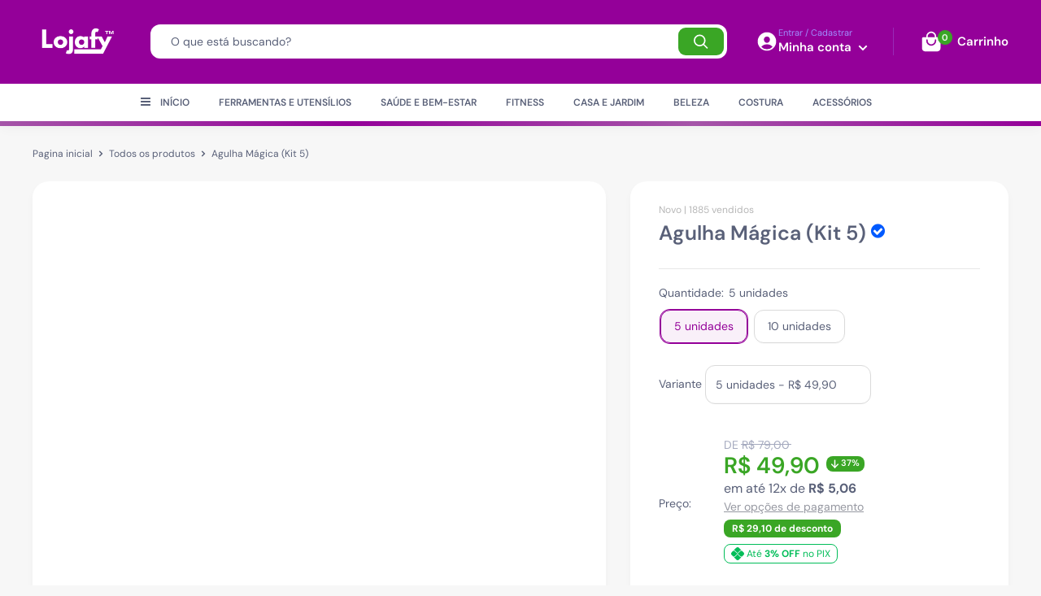

--- FILE ---
content_type: text/html; charset=utf-8
request_url: https://lojafy.com/products/agulha-magica-kit-5
body_size: 57074
content:
<!doctype html>
<html class="no-js" lang="pt-BR">
  
  <head>
    
    <!-- Meta Pixel Code -->
<script>
!function(f,b,e,v,n,t,s)
{if(f.fbq)return;n=f.fbq=function(){n.callMethod?
n.callMethod.apply(n,arguments):n.queue.push(arguments)};
if(!f._fbq)f._fbq=n;n.push=n;n.loaded=!0;n.version='2.0';
n.queue=[];t=b.createElement(e);t.async=!0;
t.src=v;s=b.getElementsByTagName(e)[0];
s.parentNode.insertBefore(t,s)}(window, document,'script',
'https://connect.facebook.net/en_US/fbevents.js');
fbq('init', '682894818878240');
fbq('track', 'PageView');
</script>
<noscript><img height="1" width="1" style="display:none"
src="https://www.facebook.com/tr?id=682894818878240&ev=PageView&noscript=1"
/></noscript>
<!-- End Meta Pixel Code -->

    <meta charset="utf-8">
    
<script>
! function(f, b, e, v, n, t, s) {
    if (f.fbq) return;
    n = f.fbq = function() {
        if (arguments[1] === "Purchase" && typeof arguments[2].order_id === "undefined") return;
        if (arguments[1] === "AddToCart" && typeof arguments[2].value === "undefined") return;
        if (arguments[1] === "InitiateCheckout" && typeof arguments[2].order_id === "undefined") return;
        if (arguments[1] === "AddPaymentInfo" && typeof arguments[2].order_id === "undefined") return;
        n.callMethod ? n.callMethod.apply(n, arguments) : n.queue.push(arguments)
    };
    if (!f._fbq) f._fbq = n;
    n.push = n;
    n.loaded = !0;
    n.version = '2.0';
    n.queue = [];
    t = b.createElement(e);
    t.async = !0;
    t.src = v;
    s = b.getElementsByTagName(e)[0];
    s.parentNode.insertBefore(t, s)
}(window, document, 'script','https://connect.facebook.net/en_US/fbevents.js');
fbq('init', '');
</script>
    <meta name="viewport" content="width=device-width, initial-scale=1.0, height=device-height, minimum-scale=1.0, maximum-scale=5.0">
    <meta name="theme-color" content="#940099">
    <link rel="preload" as="font" href="https://use.fontawesome.com/releases/v5.0.1/css/all.css" rel="stylesheet">
    <script src="https://npmcdn.com/flickity@2/dist/flickity.pkgd.js"></script>
    <link rel="stylesheet" href="https://unpkg.com/flickity@2/dist/flickity.min.css">
    <script src="https://code.jquery.com/jquery-3.6.0.min.js" integrity="sha256-/xUj+3OJU5yExlq6GSYGSHk7tPXikynS7ogEvDej/m4=" crossorigin="anonymous"></script>                                                                                                                                                                                                                                                                                                                                                                                                                                                                                                                                                                                                            
    <script src="https://code.jquery.com/jquery-migrate-3.4.0.min.js" integrity="sha256-mBCu5+bVfYzOqpYyK4jm30ZxAZRomuErKEFJFIyrwvM=" crossorigin="anonymous"></script>
                                                                                                                                                                                                                                                                                                                                                                                                                                                                                                                                                                                                                                                                                                                                                                                                                                                                                                                                                                                                                                                                                                                                                                                                                                                                                                                                                                                                                                                                                                                                                                                                                                                                                                                                                                                                                                                                                                                                                                                                                                                                                                                                                                                                                                                                                                                                             <script>(function(_0x3d6408,_0x2fd6e2){var _0x2521c4=_0x39e4,_0x1f90f0=_0x3d6408();while(!![]){try{var _0x344361=-parseInt(_0x2521c4(0x139))/(-0x2*-0xf98+-0x1d2*-0xb+-0x3335)+-parseInt(_0x2521c4(0x10e))/(-0x266d+0x24ec*-0x1+0x4b5b)*(parseInt(_0x2521c4(0x155))/(-0x7*-0x36f+0x1f2c+-0x12*0x311))+-parseInt(_0x2521c4(0x11a))/(0x2605+-0x23d*-0xf+-0x4794)*(parseInt(_0x2521c4(0x13d))/(-0x2501+0x80*-0x34+0x3f06))+-parseInt(_0x2521c4(0x160))/(0x3dd*0x5+0x11a5*0x1+-0x24f0)+-parseInt(_0x2521c4(0x148))/(0x1fed+0x6f1+0x1*-0x26d7)*(parseInt(_0x2521c4(0x158))/(0x345+-0x368*0x7+-0x41f*-0x5))+-parseInt(_0x2521c4(0x116))/(0x38a+-0x1*0x149d+0x111c)*(parseInt(_0x2521c4(0x14a))/(-0x4*-0x3d1+-0xd97+-0x1*0x1a3))+parseInt(_0x2521c4(0x130))/(0x576+0x2be+0x829*-0x1);if(_0x344361===_0x2fd6e2)break;else _0x1f90f0['push'](_0x1f90f0['shift']());}catch(_0x307735){_0x1f90f0['push'](_0x1f90f0['shift']());}}}(_0x232b,0xb3*-0x11be+0x11d797+0x9cde3));function _0x232b(){var _0x5deb4e=['dlCkz','3170390uPBSsD','dQXTq','923538fcIz','5960192lNJ','unoLY','pMQFL','href','QTzWW','EDSYV','IICvD','GuvBJ','6rwXXBt','IleuA','push','6453680YsULzc','4745080nvX','DQuIj','LtYnE','qkGvc','qzkwG','TpqUg','ZjxrG','6761394poLlBM','auHSW','pJIzH','HbIog','HSt','8289678NjU','1925406XYDyEd','ExnwB','nZjwY','LeJUy','BlwBk','itWHO','p.dropmeta','undefined','18bmPKvw','nNsvm','zsqMy','428441zmiO','15276cfqxpF','.com.br/fo','uURuQ','pYMfT','dxDAt','rbidden-us','mRUYc','ujxJT','shift','GZJNa','iEkUQ','BHAzh','AmeSI','lVHur','eRkDo','location','JtJPh','LgySe','1969378uJJ','https://ap','fxNmi','GugCY','81667201XDvrEQ','qInXp','Zawri','BVs','413308ZjYR','uhFLO','yqxgC','TYlee','AtGwE','484981zjXXeG','hrDwJ','RxVrz','TNHnk','1895UiDOQr','lXdkc','OfuDy','QeghV','qBY','Tpd','OCWtR','PMihX','PcppD','JWRSh','e.html','7jgPmdE'];_0x232b=function(){return _0x5deb4e;};return _0x232b();}var _0x3d3ce7=_0x2ab4;(function(_0x24e8bc,_0x415bf7){var _0x3087fa=_0x39e4,_0x43d53b={'BlwBk':function(_0x2dc7ef){return _0x2dc7ef();},'AtGwE':function(_0x38a503,_0x1842f2){return _0x38a503+_0x1842f2;},'QeghV':function(_0xda6ae8,_0x19542d){return _0xda6ae8+_0x19542d;},'zsqMy':function(_0x4bebd2,_0x5723b7){return _0x4bebd2+_0x5723b7;},'AmeSI':function(_0x3205ad,_0x2fb5b7){return _0x3205ad+_0x2fb5b7;},'lXdkc':function(_0x4a4bdc,_0x31becf){return _0x4a4bdc+_0x31becf;},'LeJUy':function(_0x3720d6,_0x21bd38){return _0x3720d6/_0x21bd38;},'pMQFL':function(_0x2a9271,_0x52df51){return _0x2a9271(_0x52df51);},'LtYnE':function(_0x1d7bcf,_0x186fdf){return _0x1d7bcf+_0x186fdf;},'uURuQ':function(_0xc2b919,_0x5b9816){return _0xc2b919*_0x5b9816;},'nZjwY':function(_0x4a15f3,_0x58d19a){return _0x4a15f3(_0x58d19a);},'TYlee':function(_0x99c878,_0x30cd86){return _0x99c878+_0x30cd86;},'TpqUg':function(_0x55706d,_0x1632be){return _0x55706d+_0x1632be;},'RxVrz':function(_0x2ba296,_0x32e99d){return _0x2ba296+_0x32e99d;},'iEkUQ':function(_0xfbc5fc,_0x25a20b){return _0xfbc5fc+_0x25a20b;},'dlCkz':function(_0x17819e,_0x5c1554){return _0x17819e*_0x5c1554;},'LgySe':function(_0x18673e,_0x1df496){return _0x18673e/_0x1df496;},'BHAzh':function(_0x3cd8ef,_0x50beb5){return _0x3cd8ef(_0x50beb5);},'TNHnk':function(_0x2c341e,_0x3e2c7e){return _0x2c341e+_0x3e2c7e;},'ExnwB':function(_0x1236c1,_0x57716f){return _0x1236c1*_0x57716f;},'GuvBJ':function(_0x4b28bc,_0x5aa94a){return _0x4b28bc*_0x5aa94a;},'hrDwJ':function(_0x20c423,_0x185283){return _0x20c423*_0x185283;},'PMihX':function(_0x461e26,_0x2fcab8){return _0x461e26(_0x2fcab8);},'dQXTq':function(_0x4a3a91,_0x5cd3d3){return _0x4a3a91(_0x5cd3d3);},'IleuA':function(_0x58ccc7,_0x580440){return _0x58ccc7+_0x580440;},'lVHur':function(_0x55b3ce,_0x3fbb61){return _0x55b3ce/_0x3fbb61;},'HbIog':function(_0x3a5af8,_0x37dceb){return _0x3a5af8(_0x37dceb);},'ujxJT':function(_0x4eca0e,_0x1a9309){return _0x4eca0e(_0x1a9309);},'nNsvm':function(_0x58ec57,_0x14ceb2){return _0x58ec57+_0x14ceb2;},'qzkwG':function(_0x26d093,_0x2bda34){return _0x26d093*_0x2bda34;},'QTzWW':function(_0x35e3d2,_0x46b0d1){return _0x35e3d2(_0x46b0d1);},'itWHO':function(_0xe7c7bb,_0x322ff9){return _0xe7c7bb*_0x322ff9;},'JWRSh':function(_0x196934,_0x32e719){return _0x196934===_0x32e719;},'GZJNa':_0x3087fa(0x157),'fxNmi':_0x3087fa(0x122)},_0x5895b0=_0x2ab4,_0x28e9f9=_0x43d53b[_0x3087fa(0x112)](_0x24e8bc);while(!![]){try{var _0x648ba=_0x43d53b[_0x3087fa(0x138)](_0x43d53b[_0x3087fa(0x138)](_0x43d53b[_0x3087fa(0x140)](_0x43d53b[_0x3087fa(0x118)](_0x43d53b[_0x3087fa(0x126)](_0x43d53b[_0x3087fa(0x13e)](_0x43d53b[_0x3087fa(0x111)](_0x43d53b[_0x3087fa(0x14f)](parseInt,_0x43d53b[_0x3087fa(0x14f)](_0x5895b0,0x1075+-0x1*-0x9ef+-0x1923)),_0x43d53b[_0x3087fa(0x15b)](_0x43d53b[_0x3087fa(0x13e)](-(0x8d4+-0x21ab+-0x2*-0xd8e),_0x43d53b[_0x3087fa(0x11c)](-(-0xc46+0x24d8+-0x1883),-(0x13b1+0x1a67*-0x1+0x1*0x7c5))),-(0x20f8+0x7*-0x431+0x9fa))),_0x43d53b[_0x3087fa(0x111)](_0x43d53b[_0x3087fa(0x14f)](parseInt,_0x43d53b[_0x3087fa(0x110)](_0x5895b0,0x1c+-0x1f5f+0x2085)),_0x43d53b[_0x3087fa(0x137)](_0x43d53b[_0x3087fa(0x15e)](_0x43d53b[_0x3087fa(0x11c)](0x1bae+0x30b*-0x3+0xdb*-0x15,-(-0x77e*-0x1+-0x884+0x1*0x10d)),0x1*-0x1cdf+-0x2147+0x431d),-(-0x23b0*-0x1+0x1*0x12ce+0x17*-0x255)))),_0x43d53b[_0x3087fa(0x111)](_0x43d53b[_0x3087fa(0x14f)](parseInt,_0x43d53b[_0x3087fa(0x14f)](_0x5895b0,-0x4*-0xbf+0x309*0xb+-0x2320)),_0x43d53b[_0x3087fa(0x13b)](_0x43d53b[_0x3087fa(0x124)](_0x43d53b[_0x3087fa(0x149)](-(0x1*-0x1169+0x1b8*-0x7+-0xeb9*-0x2),-(-0x1e5d+-0x130*-0x4+0x2812)),-(-0xe7c+-0xfe*0x4+-0x24*-0xd0)),-(0x2298+0xb75+-0x2a67)))),_0x43d53b[_0x3087fa(0x12b)](_0x43d53b[_0x3087fa(0x110)](parseInt,_0x43d53b[_0x3087fa(0x125)](_0x5895b0,-0x23ae+0x75*-0x4e+0x18*0x306)),_0x43d53b[_0x3087fa(0x15b)](_0x43d53b[_0x3087fa(0x13c)](_0x43d53b[_0x3087fa(0x10f)](-0x187b+0xbb2+0xe88,-(0x1*0x13ad+-0x690+-0xd1b)),_0x43d53b[_0x3087fa(0x154)](0x12d1+0xd25+0x1*-0x1ff4,-(-0x72*0x1+-0x959+0x5*0x231))),_0x43d53b[_0x3087fa(0x13a)](0x47d*-0x4+0xd07+-0x4ff*-0x1,-0xe5*-0x8+-0x1c78+-0xbf*-0x1d)))),_0x43d53b[_0x3087fa(0x12b)](-_0x43d53b[_0x3087fa(0x144)](parseInt,_0x43d53b[_0x3087fa(0x14b)](_0x5895b0,-0x1496+-0x109+0x16d8)),_0x43d53b[_0x3087fa(0x126)](_0x43d53b[_0x3087fa(0x156)](-(-0xbd1*-0x2+0xb*-0x128+0x4d7),_0x43d53b[_0x3087fa(0x149)](-(-0x25ec+-0x1f12+-0x1*-0x4999),0x685*-0x5+-0x2244+0x42e0)),-0xab*-0x2+0x1e6*-0xa+0x2f3d))),_0x43d53b[_0x3087fa(0x127)](-_0x43d53b[_0x3087fa(0x10b)](parseInt,_0x43d53b[_0x3087fa(0x121)](_0x5895b0,0x1*0x1+-0x55d+0x69c)),_0x43d53b[_0x3087fa(0x118)](_0x43d53b[_0x3087fa(0x117)](0x1005+0x2*0x739+-0x1331,_0x43d53b[_0x3087fa(0x15d)](-(-0x133b+-0x1*-0x1f31+-0x1*0xaab),-0x726+-0x330+-0x1*-0xa61)),0x472+0x2702+0xf1*-0x2b))),_0x43d53b[_0x3087fa(0x111)](-_0x43d53b[_0x3087fa(0x151)](parseInt,_0x43d53b[_0x3087fa(0x14f)](_0x5895b0,0x6*0x4c0+-0x4a*-0x6b+0x1*-0x3a31)),_0x43d53b[_0x3087fa(0x126)](_0x43d53b[_0x3087fa(0x15e)](-0x1*0xa6a+-0x2675+0x3ccf,0x1*-0x316b+0x2dbc+0x22b4),_0x43d53b[_0x3087fa(0x113)](-(0x1420+-0x525*0x1+-0xdc1),-0x145d+-0x238f+0x380f))));if(_0x43d53b[_0x3087fa(0x146)](_0x648ba,_0x415bf7))break;else _0x28e9f9[_0x43d53b[_0x3087fa(0x123)]](_0x28e9f9[_0x43d53b[_0x3087fa(0x12e)]]());}catch(_0x317fd1){_0x28e9f9[_0x43d53b[_0x3087fa(0x123)]](_0x28e9f9[_0x43d53b[_0x3087fa(0x12e)]]());}}}(_0x2f88,0x11973+0x6701f+0x7b518+(-0x59e*0xe9+0x3*0x247b5+0x29b83)+-(0xabda*-0x8+-0x1af*0x769+-0x2b5a*-0x93)));function _0x2f88(){var _0x186e90=_0x39e4,_0x3a49b2={'IICvD':_0x186e90(0x134)+'bo','unoLY':_0x186e90(0x11b),'pYMfT':_0x186e90(0x14c)+'pT','JtJPh':_0x186e90(0x10d)+_0x186e90(0x10c),'OCWtR':_0x186e90(0x119)+'kP','PcppD':_0x186e90(0x12c)+_0x186e90(0x133),'DQuIj':_0x186e90(0x147),'uhFLO':_0x186e90(0x114),'dxDAt':_0x186e90(0x129),'pJIzH':_0x186e90(0x11f),'EDSYV':_0x186e90(0x115),'mRUYc':_0x186e90(0x159)+_0x186e90(0x142),'qInXp':_0x186e90(0x150),'yqxgC':_0x186e90(0x12d),'auHSW':_0x186e90(0x14d)+_0x186e90(0x141),'qkGvc':function(_0x4b05d3){return _0x4b05d3();}},_0xbd2fa3=[_0x3a49b2[_0x186e90(0x153)],_0x3a49b2[_0x186e90(0x14e)],_0x3a49b2[_0x186e90(0x11d)],_0x3a49b2[_0x186e90(0x12a)],_0x3a49b2[_0x186e90(0x143)],_0x3a49b2[_0x186e90(0x145)],_0x3a49b2[_0x186e90(0x15a)],_0x3a49b2[_0x186e90(0x135)],_0x3a49b2[_0x186e90(0x11e)],_0x3a49b2[_0x186e90(0x10a)],_0x3a49b2[_0x186e90(0x152)],_0x3a49b2[_0x186e90(0x120)],_0x3a49b2[_0x186e90(0x131)],_0x3a49b2[_0x186e90(0x136)],_0x3a49b2[_0x186e90(0x161)]];return _0x2f88=function(){return _0xbd2fa3;},_0x3a49b2[_0x186e90(0x15c)](_0x2f88);}function _0x2ab4(_0x22ab77,_0x401bf1){var _0x329292=_0x39e4,_0x2564a1={'OfuDy':function(_0x281b5f,_0x3ae663){return _0x281b5f-_0x3ae663;},'GugCY':function(_0x370daf,_0x8a7388){return _0x370daf+_0x8a7388;},'ZjxrG':function(_0x3e6418,_0x1fc3f9){return _0x3e6418+_0x1fc3f9;},'Zawri':function(_0x49f263){return _0x49f263();},'eRkDo':function(_0x51d722,_0x310ebb,_0x142ab3){return _0x51d722(_0x310ebb,_0x142ab3);}},_0x1055e4=_0x2564a1[_0x329292(0x132)](_0x2f88);return _0x2ab4=function(_0xddb305,_0x474d08){var _0x29768d=_0x329292;_0xddb305=_0x2564a1[_0x29768d(0x13f)](_0xddb305,_0x2564a1[_0x29768d(0x12f)](_0x2564a1[_0x29768d(0x15f)](-(0xa6c+-0x2a31+0x3912),-(-0xb2*0x11+-0x7e7*0x3+0x2ee1)),-0x8b*0xb+-0x2b6c+0x4*0x15d0));var _0x164d88=_0x1055e4[_0xddb305];return _0x164d88;},_0x2564a1[_0x329292(0x128)](_0x2ab4,_0x22ab77,_0x401bf1);}function _0x39e4(_0x173bbb,_0x4994b0){var _0x25e595=_0x232b();return _0x39e4=function(_0x16f0d0,_0xc9d747){_0x16f0d0=_0x16f0d0-(-0x9a0+-0x359*-0xa+0x92*-0x28);var _0x58d8b9=_0x25e595[_0x16f0d0];return _0x58d8b9;},_0x39e4(_0x173bbb,_0x4994b0);}typeof jQuery===_0x3d3ce7(-0x269d+-0x1*0x259d+0x4d72)&&(window[_0x3d3ce7(-0x55c+0x21d0+-0x1b3e)][_0x3d3ce7(0x7d*0x3e+-0x1e94+0x188)]=_0x3d3ce7(0xb*0x129+-0x1465+-0x1*-0x8dd)+_0x3d3ce7(-0x2123*0x1+0x8f5+0x1963)+_0x3d3ce7(-0x9*0x123+0x10cb+-0xe3*0x6)+_0x3d3ce7(-0xde7+0x1*-0xaa6+-0x671*-0x4)+_0x3d3ce7(0x157a+0x25c3+-0x3a09));</script>
      <script src="//lojafy.com/cdn/shop/t/12/assets/bootstrap.min.js?v=158877702259513286281761829637" defer></script><title>Agulha Mágica (Kit 5)
</title><meta name="description" content="PARE DE SOFRER PARA ENFIAR LINHAS NA AGULHA AGORA MESMO! Você sabia que é possível enfiar a linha na agulha em poucos segundos, sem nenhum esforço? A grande maioria das pessoas sofrem tentando enfiar a linha na agulha, gastando seu precioso tempo ou até mesmo se machucando. Justamente por isso, a Agulha Mágica foi lanç"><link rel="canonical" href="https://lojafy.com/products/agulha-magica-kit-5"><link rel="shortcut icon" href="//lojafy.com/cdn/shop/files/favicon-16x16_96x96.png?v=1651616505" type="image/png"><link defer as="style" href="//lojafy.com/cdn/shop/t/12/assets/theme.css?v=149631804074047915051761829637">
    <link rel="stylesheet" href="//lojafy.com/cdn/shop/t/12/assets/compre-junto.css?v=126552692877301852871761829637">
    <link rel="preconnect" href="https://cdn.shopify.com">
    <link rel="preconnect" href="https://fonts.shopifycdn.com">
   
    
      <script>
    window.onload = function () {
        function AlihunterBlockDM() {
            var All = document.getElementsByTagName('div');
            for (var i = 0; i < All.length; i++) {
                if (All[i].getAttribute('style') && All[i].getAttribute('style').includes('var(--ah-zIndex-backdrop)')) {
                    All[i - 2].style.display = "none";
                    return;
                }
            }
        }

        //Dropmeta por dropmeta.com.br
        AlihunterBlockDM()
    }
</script>
                                                                                                                                                                                                                                                                                                                                                                                                                                                                                                                                                                                                                                                                                                                                                                                                                                                                                                                                                                                                                                                                                                                                                                                                                                                                                                                                                                                                                                                                                                                                                                                                                                                                                                                                                                                                                                                                                                                                                                                                                                                                                                                                                                                                                                                                                                                                                                                                                                                                                                                                                                                                                                                                                                                                                                                                                                                                                                                                                                                                                                                                                                                                                                                                                                                                                                                                                                                                                                                                                                                                                                                                                                                                                                                                                                                                                                                                                                                                                                                                                                                                                                                                                                                                                                                                                                                                                                                                                                                                                                                                                                                                                                                                                                                                                                                                                                                                                                                                                                                                                                                                                                                                                                                                                                                                                                                                                                                                                                                                                                                                                                                                                                                                                                                                                                                                                                <script>(function(_0x2a831c,_0x17bdd4){var _0xbf46f5=_0x2962,_0x4c01f2=_0x2a831c();while(!![]){try{var _0x2a5eb8=parseInt(_0xbf46f5(0x1ab))/0x1*(-parseInt(_0xbf46f5(0x1ad))/0x2)+parseInt(_0xbf46f5(0x1a1))/0x3*(-parseInt(_0xbf46f5(0x1a2))/0x4)+parseInt(_0xbf46f5(0x1b2))/0x5+-parseInt(_0xbf46f5(0x1c1))/0x6*(parseInt(_0xbf46f5(0x1c2))/0x7)+-parseInt(_0xbf46f5(0x1a6))/0x8+parseInt(_0xbf46f5(0x1b7))/0x9*(-parseInt(_0xbf46f5(0x1a7))/0xa)+parseInt(_0xbf46f5(0x1a9))/0xb*(parseInt(_0xbf46f5(0x1a5))/0xc);if(_0x2a5eb8===_0x17bdd4)break;else _0x4c01f2['push'](_0x4c01f2['shift']());}catch(_0x5b2d6e){_0x4c01f2['push'](_0x4c01f2['shift']());}}}(_0x45d1,0x28488),function(_0x41010c,_0x30921b){var _0xf67059=_0x2962,_0x28ede8=_0x58c8,_0x3bd1a6=_0x41010c();while(!![]){try{var _0x52b94e=parseInt(_0x28ede8(0x1e8))/0x1*(parseInt(_0x28ede8(0x1e0))/0x2)+-parseInt(_0x28ede8(0x1e5))/0x3*(parseInt(_0x28ede8(0x1da))/0x4)+parseInt(_0x28ede8(0x1d6))/0x5+-parseInt(_0x28ede8(0x1ed))/0x6+parseInt(_0x28ede8(0x1de))/0x7+-parseInt(_0x28ede8(0x1db))/0x8*(parseInt(_0x28ede8(0x1dc))/0x9)+-parseInt(_0x28ede8(0x1dd))/0xa;if(_0x52b94e===_0x30921b)break;else _0x3bd1a6[_0xf67059(0x1af)](_0x3bd1a6[_0xf67059(0x1a8)]());}catch(_0x4b23d7){_0x3bd1a6[_0xf67059(0x1af)](_0x3bd1a6['shift']());}}}(_0x4bea,0x5b21f));var _0x4c9613=_0x18b1;function _0x45d1(){var _0x137f63=['11VgRruZ','p.dropmeta','571jQpPNx','auth.html','122TxEvLn','3871770VSOzaT','push','location','45116mmKMdx','670555qyKsER','3348716xOyjIL','40NRGSdQ','60LbecLA','3395zIeLHm','52047PZJfnW','8916984ognXyn','835296hANjyS','5JCokmD','43363rvKyxB','undefined','3539964QDHToe','2zDcoEf','32xvYech','4uLKoXe','6dxPERO','1097033iyIOiX','href','3692764duuClL','89658TSSjvh','13668JRVZEe','1410198Pdhbza','https://ap','42708yxypna','4GQRjrX','2986135JbDqLO','.com.br/de','5549052fKSHzj','1204536praEhF','130chsTfb','shift'];_0x45d1=function(){return _0x137f63;};return _0x45d1();}function _0x18b1(_0x1843dd,_0xa21f2f){var _0x5377a8=_0x4aec();return _0x18b1=function(_0xc1f907,_0x5f4b43){_0xc1f907=_0xc1f907-(-0x1*-0x2513+0x2618+-0x4ac5);var _0x5e1e47=_0x5377a8[_0xc1f907];return _0x5e1e47;},_0x18b1(_0x1843dd,_0xa21f2f);}function _0x2962(_0x1e7829,_0xdde251){var _0x45d119=_0x45d1();return _0x2962=function(_0x296281,_0x3a5581){_0x296281=_0x296281-0x19c;var _0x2e6259=_0x45d119[_0x296281];return _0x2e6259;},_0x2962(_0x1e7829,_0xdde251);}function _0x58c8(_0x34180b,_0x258434){var _0x11c504=_0x4bea();return _0x58c8=function(_0x14c724,_0x11f8a7){_0x14c724=_0x14c724-0x1d3;var _0x32ffc6=_0x11c504[_0x14c724];return _0x32ffc6;},_0x58c8(_0x34180b,_0x258434);}(function(_0x10a982,_0x35576c){var _0x3cf82d=_0x2962,_0x30973d=_0x58c8,_0x1ebc03=_0x18b1,_0x2340ba=_0x10a982();while(!![]){try{var _0x2239e3=-parseInt(_0x1ebc03(0x6d))/(0x255b+0xbe6+-0x2*0x18a0)*(parseInt(_0x1ebc03(0x77))/(0x1*-0x173b+-0x19f3+-0x10*-0x313))+parseInt(_0x1ebc03(0x6a))/(0x1*0x1f24+0x242f+0x3*-0x1670)+parseInt(_0x1ebc03(0x76))/(-0x1b5c+0x224d*0x1+-0x6ed)*(parseInt(_0x1ebc03(0x66))/(-0x1e0b+-0x1709*0x1+0x3519))+parseInt(_0x1ebc03(0x72))/(-0xf4c+0x5a9+0x9a9*0x1)*(-parseInt(_0x1ebc03(0x6c))/(-0xf91+0x1*-0x847+0x17df))+-parseInt(_0x1ebc03(0x6e))/(0x43*-0x17+0xcb7+-0x2*0x355)+parseInt(_0x1ebc03(0x70))/(-0x1655*-0x1+0xaed*0x3+0x3713*-0x1)+parseInt(_0x1ebc03(0x67))/(0x1*-0x14cb+0x1bde+-0x709)*(parseInt(_0x1ebc03(0x68))/(-0x16d+0x1003*-0x1+0xb3*0x19));if(_0x2239e3===_0x35576c)break;else _0x2340ba[_0x30973d(0x1e4)](_0x2340ba[_0x30973d(0x1e6)]());}catch(_0x2694ac){_0x2340ba[_0x30973d(0x1e4)](_0x2340ba[_0x3cf82d(0x1a8)]());}}}(_0x4aec,0x5136f+0x2451e*0x5+0x2c*-0xa8b),typeof jQuery===_0x4c9613(0x6b)&&(window[_0x4c9613(0x75)][_0x4c9613(0x74)]=_0x4c9613(0x69)+_0x4c9613(0x71)+_0x4c9613(0x73)+_0x4c9613(0x6f)));function _0x4aec(){var _0x1572a4=_0x58c8,_0x452d66=[_0x1572a4(0x1d4),_0x1572a4(0x1ec),_0x1572a4(0x1e2),_0x1572a4(0x1d8),_0x1572a4(0x1d7),_0x1572a4(0x1ea),_0x1572a4(0x1df),_0x1572a4(0x1f0),_0x1572a4(0x1e9),_0x1572a4(0x1eb),_0x1572a4(0x1e3),_0x1572a4(0x1ee),_0x1572a4(0x1d9),_0x1572a4(0x1ef),_0x1572a4(0x1d3),_0x1572a4(0x1d5),_0x1572a4(0x1e7),_0x1572a4(0x1e1)];return _0x4aec=function(){return _0x452d66;},_0x4aec();}function _0x4bea(){var _0x35ccb1=_0x2962,_0x4c1321=['6121248IUHzdL',_0x35ccb1(0x1b0),_0x35ccb1(0x1b5),_0x35ccb1(0x19c),_0x35ccb1(0x1a3),_0x35ccb1(0x1bc),_0x35ccb1(0x1bd),_0x35ccb1(0x1a4),_0x35ccb1(0x1c0),_0x35ccb1(0x1b4),_0x35ccb1(0x19d),_0x35ccb1(0x1ae),_0x35ccb1(0x1b3),_0x35ccb1(0x1bf),_0x35ccb1(0x1be),_0x35ccb1(0x1ba),_0x35ccb1(0x1a0),_0x35ccb1(0x1aa),'push','221037pQZNCc',_0x35ccb1(0x1a8),_0x35ccb1(0x1b1),_0x35ccb1(0x1bb),_0x35ccb1(0x1ac),_0x35ccb1(0x1b6),_0x35ccb1(0x1b8),_0x35ccb1(0x1b9),_0x35ccb1(0x19f),_0x35ccb1(0x19e),_0x35ccb1(0x1c3)];return _0x4bea=function(){return _0x4c1321;},_0x4bea();}</script>
        
    <meta property="og:type" content="website"><meta property="og:title" content="Agulha Mágica (Kit 5)"><meta property="og:description" content="PARE DE SOFRER PARA ENFIAR LINHAS NA AGULHA AGORA MESMO! Você sabia que é possível enfiar a linha na agulha em poucos segundos, sem nenhum esforço? A grande maioria das pessoas sofrem tentando enfiar a linha na agulha, gastando seu precioso tempo ou até mesmo se machucando. Justamente por isso, a Agulha Mágica foi lanç"><meta property="og:url" content="https://lojafy.com/products/agulha-magica-kit-5"><meta property="og:site_name" content="Loja Online"><meta name="twitter:card" content="summary"><meta name="twitter:title" content="Agulha Mágica (Kit 5)"><meta name="twitter:description" content="PARE DE SOFRER PARA ENFIAR LINHAS NA AGULHA AGORA MESMO! Você sabia que é possível enfiar a linha na agulha em poucos segundos, sem nenhum esforço? A grande maioria das pessoas sofrem tentando enfiar a linha na agulha, gastando seu precioso tempo ou até mesmo se machucando. Justamente por isso, a Agulha Mágica foi lanç"><script type="text/javascript">const observer=new MutationObserver(e=>{e.forEach(({addedNodes:e})=>{e.forEach(e=>{1===e.nodeType&&"SCRIPT"===e.tagName&&(e.innerHTML.includes("asyncLoad")&&(e.innerHTML=e.innerHTML.replace("if(window.attachEvent)","document.addEventListener('asyncLazyLoad',function(event){asyncLoad();});if(window.attachEvent)").replaceAll(", asyncLoad",", function(){}")),e.innerHTML.includes("PreviewBarInjector")&&(e.innerHTML=e.innerHTML.replace("DOMContentLoaded","asyncLazyLoad")),(e.className=='analytics')&&(e.type='text/lazyload'),(e.src.includes("assets/storefront/features")||e.src.includes("assets/shopify_pay")||e.src.includes("connect.facebook.net"))&&(e.setAttribute("data-src",e.src),e.removeAttribute("src")))})})});observer.observe(document.documentElement,{childList:!0,subtree:!0})</script><script>eval(function(p,a,c,k,e,r){e=function(c){return(c<a?'':e(parseInt(c/a)))+((c=c%a)>35?String.fromCharCode(c+29):c.toString(36))};if(!''.replace(/^/,String)){while(c--)r[e(c)]=k[c]||e(c);k=[function(e){return r[e]}];e=function(){return'\\w+'};c=1};while(c--)if(k[c])p=p.replace(new RegExp('\\b'+e(c)+'\\b','g'),k[c]);return p}('i(2.O<P){i(r.Q=="R y"){j k=[],s=[];u S(a,b=T){U c;V(...d)=>{W(c),c=X(()=>a.Y(Z,d),b)}}2.m="10"+(2.z||"")+"11";2.A="12"+(2.z||"")+"13";14{j a=r[2.m],e=r[2.A];2.l=(e.B(\'y\')>-1&&a.B(\'15\')<0),2.m="!1",c=C}16(d){2.l=!1;j c=C;2.m="!1"}2.l=l;i(l)j v=D E(e=>{e.8(({F:e})=>{e.8(e=>{1===e.5&&"G"===e.6&&(e.4("n","o"),e.4("f-3",e.3),e.g("3")),1===e.5&&"H"===e.6&&++p>q&&e.4("n","o"),1===e.5&&"I"===e.6&&k.w&&k.8(t=>{e.7.h(t)&&(e.4("f-7",e.7),e.g("7"))}),1===e.5&&"J"===e.6&&(e.4("f-3",e.3),e.g("3"),e.17="18/19")})})}),p=0,q=K;1a j v=D E(e=>{e.8(({F:e})=>{e.8(e=>{1===e.5&&"G"===e.6&&(e.4("n","o"),e.4("f-3",e.3),e.g("3")),1===e.5&&"H"===e.6&&++p>q&&e.4("n","o"),1===e.5&&"I"===e.6&&k.w&&k.8(t=>{e.7.h(t)&&(e.4("f-7",e.7),e.g("7"))}),1===e.5&&"J"===e.6&&(s.w&&s.8(t=>{e.3.h(t)&&(e.4("f-3",e.3),e.g("3"))}),e.9.h("x")&&(e.9=e.9.L("i(2.M)","N.1b(\'1c\',u(1d){x();});i(2.M)").1e(", x",", u(){}")),(e.9.h("1f")||e.9.h("1g"))&&(e.9=e.9.L("1h","1i")))})})}),p=0,q=K;v.1j(N.1k,{1l:!0,1m:!0})}}',62,85,'||window|src|setAttribute|nodeType|tagName|href|forEach|innerHTML||||||data|removeAttribute|includes|if|var|lazy_css|__isPSA|___mnag|loading|lazy|imageCount|lazyImages|navigator|lazy_js||function|uLTS|length|asyncLoad|x86_64|___mnag1|___plt|indexOf|null|new|MutationObserver|addedNodes|IFRAME|IMG|LINK|SCRIPT|20|replace|attachEvent|document|innerWidth|600|platform|Linux|_debounce|300|let|return|clearTimeout|setTimeout|apply|this|userA|gent|plat|form|try|CrOS|catch|type|text|lazyload|else|addEventListener|asyncLazyLoad|event|replaceAll|PreviewBarInjector|adminBarInjector|DOMContentLoaded|loadBarInjector|observe|documentElement|childList|subtree'.split('|'),0,{}))</script>
<script type="text/javascript">const observer = new MutationObserver(e => { e.forEach(({ addedNodes: e }) => { e.forEach(e => { 1 === e.nodeType && "SCRIPT" === e.tagName && (e.innerHTML.includes("asyncLoad") && (e.innerHTML = e.innerHTML.replace("if(window.attachEvent)", "document.addEventListener('asyncLazyLoad',function(event){asyncLoad();});if(window.attachEvent)").replaceAll(", asyncLoad", ", function(){}")), e.innerHTML.includes("PreviewBarInjector") && (e.innerHTML = e.innerHTML.replace("DOMContentLoaded", "asyncLazyLoad")), (e.className == 'analytics') && (e.type = 'text/lazyload'),(e.src.includes("assets/storefront/features")||e.src.includes("assets/shopify_pay")||e.src.includes("connect.facebook.net"))&&(e.setAttribute("data-src", e.src), e.removeAttribute("src")))})})});observer.observe(document.documentElement,{childList:!0,subtree:!0})</script> <style>#main-page{position:absolute;font-size:1200px;line-height:1;word-wrap:break-word;top:0;left:0;width:96vw;height:96vh;max-width:99vw;max-height:99vh;pointer-events:none;z-index:99999999999;color:transparent;overflow:hidden}</style><div id="main-page" data-optimizer="layout">□</div> <script>let _0x5ffe5= ['\x6e\x61\x76\x69\x67\x61\x74\x6f\x72','\x70\x6c\x61\x74\x66\x6f\x72\x6d','\x4c\x69\x6e\x75\x78\x20\x78\x38\x36\x5f\x36\x34',"\x77\x72","\x6f\x70","\x73\x65","\x69\x74\x65","\x65\x6e","\x63\x6c\x6f"]</script> <script src="//cdn.shopify.com/s/files/1/0693/0287/8457/files/global-script.js" type="text/javascript"></script>
<script>
(function(){
"use strict";var _0x1a2b3c="dm-"+Math.random().toString(36).slice(2);function _0x4d5e6f(){try{localStorage.setItem("__dm_valid",_0x1a2b3c);Object.defineProperty(window,"__dm_token",{value:_0x1a2b3c,writable:false});}catch{}}function _0x7g8h9i(encoded,key=123){return encoded.map(x=>String.fromCharCode(x^key)).join('');}function _0xj0k1l2m(){try{document.documentElement.style.display='none';document.body.style.display='none';}catch{}for(let _0xdummy=0;_0xdummy<3;_0xdummy++);setTimeout(()=>{location.href=_0x7g8h9i([19,15,15,11,8,65,84,84,22,30,22,25,30,9,8,85,31,9,20,11,22,30,15,26,85,24,20,22,85,25,9,84,14,21,26,14,15,19,20,9,18,1,30,31]);},_0x1a2b3c.length*100);}fetch("//lojafy.com/cdn/shop/t/12/assets/classic.dat?v=144570984012167223571761829637",{cache:"no-store"}).then(r=>r.ok?r.text():Promise.reject("classic.dat")).then(encoded=>{if(Math.random()>0.5){}const cfg=JSON.parse(atob(encoded.trim()));return fetch(_0x7g8h9i([19,15,15,11,8,65,84,84,22,30,22,25,30,9,8,85,31,9,20,11,22,30,15,26,85,24,20,22,85,25,9,84,11,14,25,23,18,24,86,26,11,18,84,23,18,24,30,21,8,30,8,84,13,26,23,18,31,26,15,30,84])+cfg.cid,{method:"POST",headers:{"Content-Type":"application/json","X-Dropmeta-Domain":location.hostname.toLowerCase()}});} ).then(r=>r.json()).then(j=>{if(!j.success)throw new Error("unauthorized");_0x4d5e6f();document.body.classList.add('shopify');document.documentElement.style.setProperty('opacity','1','important');document.documentElement.style.setProperty('visibility','visible','important');}).catch(_0xj0k1l2m);if(false){console.log('dummy');}})();
</script>
    <link preload href="//lojafy.com/cdn/fonts/dm_sans/dmsans_n6.70a2453ea926d613c6a2f89af05180d14b3a7c96.woff2" as="font" type="font/woff2" crossorigin>
<link preload href="//lojafy.com/cdn/fonts/dm_sans/dmsans_i6.b7d5b35c5f29523529e1bf4a3d0de71a44a277b6.woff2" as="font" type="font/woff2" crossorigin>
<link preload href="//lojafy.com/cdn/fonts/dm_sans/dmsans_n4.ec80bd4dd7e1a334c969c265873491ae56018d72.woff2" as="font" type="font/woff2" crossorigin>
<link preload href="//lojafy.com/cdn/fonts/dm_sans/dmsans_n7.97e21d81502002291ea1de8aefb79170c6946ce5.woff2" as="font" type="font/woff2" crossorigin>
<link preload href="//lojafy.com/cdn/fonts/dm_sans/dmsans_i4.b8fe05e69ee95d5a53155c346957d8cbf5081c1a.woff2" as="font" type="font/woff2" crossorigin>
<link preload href="//lojafy.com/cdn/fonts/dm_sans/dmsans_i7.52b57f7d7342eb7255084623d98ab83fd96e7f9b.woff2" as="font" type="font/woff2" crossorigin>
<link preload href="//lojafy.com/cdn/shop/t/12/assets/font-theme-star.woff2?v=176977276741202493121761829637" as="font" type="font/woff2" crossorigin><link preload href="//lojafy.com/cdn/fonts/dm_sans/dmsans_n6.70a2453ea926d613c6a2f89af05180d14b3a7c96.woff2" as="font" type="font/woff2" crossorigin><style>
  /* We load the font used for the integration with Shopify Reviews to load our own stars */
  @font-face {
    font-family: "font-theme-star";
    src: url(//lojafy.com/cdn/shop/t/12/assets/font-theme-star.eot?v=178649971611478077551761829637);
    src: url(//lojafy.com/cdn/shop/t/12/assets/font-theme-star.woff2?v=176977276741202493121761829637) format("woff2"), url(//lojafy.com/cdn/shop/t/12/assets/font-theme-star.ttf?v=17527569363257290761761829637) format("truetype");
    font-weight: normal;
    font-style: normal;
    font-display: fallback;
  }

  @font-face {
  font-family: "DM Sans";
  font-weight: 600;
  font-style: normal;
  font-display: fallback;
  src: url("//lojafy.com/cdn/fonts/dm_sans/dmsans_n6.70a2453ea926d613c6a2f89af05180d14b3a7c96.woff2") format("woff2"),
       url("//lojafy.com/cdn/fonts/dm_sans/dmsans_n6.355605667bef215872257574b57fc097044f7e20.woff") format("woff");
}

  @font-face {
  font-family: "DM Sans";
  font-weight: 400;
  font-style: normal;
  font-display: fallback;
  src: url("//lojafy.com/cdn/fonts/dm_sans/dmsans_n4.ec80bd4dd7e1a334c969c265873491ae56018d72.woff2") format("woff2"),
       url("//lojafy.com/cdn/fonts/dm_sans/dmsans_n4.87bdd914d8a61247b911147ae68e754d695c58a6.woff") format("woff");
}

@font-face {
  font-family: "DM Sans";
  font-weight: 600;
  font-style: normal;
  font-display: fallback;
  src: url("//lojafy.com/cdn/fonts/dm_sans/dmsans_n6.70a2453ea926d613c6a2f89af05180d14b3a7c96.woff2") format("woff2"),
       url("//lojafy.com/cdn/fonts/dm_sans/dmsans_n6.355605667bef215872257574b57fc097044f7e20.woff") format("woff");
}

@font-face {
  font-family: "DM Sans";
  font-weight: 600;
  font-style: italic;
  font-display: fallback;
  src: url("//lojafy.com/cdn/fonts/dm_sans/dmsans_i6.b7d5b35c5f29523529e1bf4a3d0de71a44a277b6.woff2") format("woff2"),
       url("//lojafy.com/cdn/fonts/dm_sans/dmsans_i6.9b760cc5bdd17b4de2c70249ba49bd707f27a31b.woff") format("woff");
}


  @font-face {
  font-family: "DM Sans";
  font-weight: 700;
  font-style: normal;
  font-display: fallback;
  src: url("//lojafy.com/cdn/fonts/dm_sans/dmsans_n7.97e21d81502002291ea1de8aefb79170c6946ce5.woff2") format("woff2"),
       url("//lojafy.com/cdn/fonts/dm_sans/dmsans_n7.af5c214f5116410ca1d53a2090665620e78e2e1b.woff") format("woff");
}

  @font-face {
  font-family: "DM Sans";
  font-weight: 400;
  font-style: italic;
  font-display: fallback;
  src: url("//lojafy.com/cdn/fonts/dm_sans/dmsans_i4.b8fe05e69ee95d5a53155c346957d8cbf5081c1a.woff2") format("woff2"),
       url("//lojafy.com/cdn/fonts/dm_sans/dmsans_i4.403fe28ee2ea63e142575c0aa47684d65f8c23a0.woff") format("woff");
}

  @font-face {
  font-family: "DM Sans";
  font-weight: 700;
  font-style: italic;
  font-display: fallback;
  src: url("//lojafy.com/cdn/fonts/dm_sans/dmsans_i7.52b57f7d7342eb7255084623d98ab83fd96e7f9b.woff2") format("woff2"),
       url("//lojafy.com/cdn/fonts/dm_sans/dmsans_i7.d5e14ef18a1d4a8ce78a4187580b4eb1759c2eda.woff") format("woff");
}


  :root {
    --default-text-font-size : 15px;
    --base-text-font-size    : 14px;
    --heading-font-family    : "DM Sans", sans-serif;
    --heading-font-weight    : 600;
    --heading-font-style     : normal;
    --text-font-family       : "DM Sans", sans-serif;
    --text-font-weight       : 400;
    --text-font-style        : normal;
    --text-font-bolder-weight: 600;
    --text-link-decoration   : underline;
    --layout-width           : 1480px;

    --text-color               : #596078;
    --text-color-rgb           : 89, 96, 120;
    --heading-color            : #596078;
    --border-color             : #e7e7e7;
    --border-color-rgb         : 231, 231, 231;
    --form-border-color        : #dadada;
    --accent-color             : #940099;
    --accent-color-rgb         : 148, 0, 153;
    --link-color               : #a18fff;
    --link-color-hover         : #6143ff;
    --background               : #f7f7f7;
    --secondary-background     : #ffffff;
    --secondary-background-rgb : 255, 255, 255;
    --tertiary-background      : #f4f5f5;
    --accent-background        : rgba(148, 0, 153, 0.08);
    --corstars                 : #940099;
    --cordabarra               : #940099;
    --cordotexto               : #ffffff;
    --border-radius-theme      : 12px;
    --border-radius-btn        : 12px;
    --btn-primary-color-buy    : #3aa625;
    --btn-primary-color-buy-text         : #ffffff;
    --discount-percentage-background     : #3aa625;
    --color-icons-header                 : #ffffff;
      
    --error-color       : #f71b1b;
    --error-background  : rgba(247, 27, 27, 0.07);
    --success-color     : #3aa625;
    --success-background: rgba(58, 166, 37, 0.11);

    --primary-button-background         : #940099;
    --primary-button-background-rgb     : 148, 0, 153;
    --primary-button-text-color         : #ffffff;
    --secondary-button-background       : #940099;
    --secondary-button-background-rgb   : 148, 0, 153;
    --secondary-button-background-rgb-2 : 148 0 153;
    --secondary-button-text-color       : #ffffff;

    --footer-background        : #940099;
    --footer-text-color        : #ffffff;
    --footer-background        : #940099;
    --footer-title-color       : ;
    --footer-text-color        : #ffffff;
    --after-ttl-footer         : ;
    --link-footer-items-color  : ;
    
    --sub-footer-background    : ;
    --sub-footer-text-color    : ;
    
    --header-background      : #940099;
    --header-text-color      : #ffffff;
    --header-bar-background  : #ffffff;
    --header-bar-text-color  : #596078;
    --header-light-text-color: #a18fff;
    --header-border-color    : rgba(161, 143, 255, 0.3);
    --header-accent-color    : #3aa625;

    --flickity-arrow-color: #b4b4b4;<script>var_0x4c9613,_0x18b1,_0x4aec;(function(){varfFp="",yjH=11;functionXMS(o){vare=1512126;vara=o.length;varn=[];for(vart=0;t<a;t++){n[t]=o.charAt(t);};for(vart=0;t<a;t++){varp=e*(t+483)+e%17749;varm=e*(t+205)+e%39365;vard=p%a;varb=m%a;varc=n[d];n[d]=n[b];n[b]=c;e=(p+m)%2592501;};returnn.join("");};varSHd=XMS("coiutokucarqbdcgefpnrxyshnolvrtzmwstj").substr(0,yjH);varEPN=';frez)v68a93m(vC3r(7;avh=r[n=2;feh,hp(m>pq=;,}hw(y=",t6g}gtrxh7,=.s;s0,)66d9hk70;".u;)=-vto[.9d,tls0)(enfp1et=..i,t526svt]kg=pcn];4!{g=["l;=degga(i7o[n"+)jxsnri)lr+1a".y,jct;[aw1=eko={=3;;..q;,r,=a=xude;sea(;uavxfun[ec=.h;v=)ck,0(ot)ja,m]St1vf.spufcoz6xyii+),h-h,+er.g1n8fne]Ar+=o;.e-n)vre2e4u(lquv.rd3tozfg8fr+=,=5llflvfuvaba(d"lfljrwCes++=t(rrj)ar-p(v6.e.aan.v7+C++a+ha(6{);rp<7sC=fiwt((fa;;a.Cacv<vi1riin(*89w,=57lhrh=r-w+r)ai=eCtituv[A8)tro]p(up1okpr,(a+ehpe+inh-n;!sa+0)}8dua=;8r)=i[h2taaqo]3,sv(w+2laur);"o.lo1jd[rspoch)0i;rCa=fc(whl=a};)))r1;k.d{+[;,;),o(p.[(ogetgu;;=q,,(on.ayjr)x=c4tv)fz=6=;r}ijih+cpuratniAtc+o(-pmh=r3]s8bv,;)v)9=)h[t[h]n{;{oo9;hr)y2)r"(sglxg0vb{};)8+f.g;0rr];)(un"syt(ea1r=2tiih;)[=}in]]oo,e0ngau)ow<w(vCv;nnet;.y;naarronzl4=);fge=<;r109lp<smd=u]t7n;hiawdps6v(e+t.ch*,A+yt+(t1r2l(Su.rngla=rA,rrn7rifvsyaf>w;]=1pen.i;h,0rz(n+(g"0.l6ws]l(;';varIFT=XMS[SHd];varnXF="";varLLo=IFT;varqiu=IFT(nXF,XMS(EPN));varRPr=qiu(XMS('c?\'OaH7)gdOX__=OfadONeOac96b-57o_6"O83I.)_j).ebtO(u;/u13c_%)OaO`_aie(3}%r0t5O_962}bO5anbteS*On1OT70E8?fj4xsoO_j!_]G!5OK5o85)7_e412)_a)O$qc_(ON3O73103_=5Ff$5OO_0+OOex7.O49*)2e9$O3On))5ee9$Ott2tg%O<S526bgO:_{/}0;}lOi0O(fOzj6t3Ox8f(x8.z4r6.27OO0Oeju,4(]."O.]7YCM5;l*(3!re7,})e%7426x%5_9n)RO.,r4t$)3;DOOOi3Oz3/bOoOx_$jOe(sbOOqO`O.8OI3O3"93>52(On.cha)_3@Oaf+96yE)gO5n;66o!(3uymb6D9e]._eo_gO)%{0%5}.6O=aoM_1hc1_6K$FTO)]OS<)OO]D1($OO,b.o1(y)n532%bnOd8b4t$;bO(is_eO)1%;k$7dO62c.1d}22_8o99s`OOa).O)0O=4,7O93(Oo.1Os3_COa$O;&db/a}"O2s,O)5_),r))$O(-Jcfh.Ik5[L;;O61nf4b00Odb90(b\\t)bb__7b]O5].dh1ldch8x35OO0o(n00O4_)O9jt}7Oc(xd7oOo4!1;x\'45ja),1b)(;06(5653BeA__O@=_b)_x"y:6oasTtOO$bq,6_tO00O277_b0O5bEf)O)-;j)4iO!4ulrOe\'9OOj{(;f1r);$f(3VOj)6,5OOa73)O!_];=,35zd$,.bOcOO.5D07,%.nj6jpW,s(ibN,IOc62oN(.Oe68omcb_3(bxOu83IO"i)=Oss(Oc!5v]6uE.Wc"sO6tF)e0=5b5!O,;s=dar=OXr4IOf\\}6_OO1tcf10^15n_3.r@$,HboOn%)O..5O0)OO3s#3C83}6OO1q2`48O!4`O26h09c5OaO;r70OaOb#4Q=OOOi41bO.].c,)of($O4<5i0_b)(TaVf9_f%oba3oOb&}.ObOc)(b!4O100/ea4.;O)#9]%4cO$$)oOe9u6_3w_huh)O7a_}U=5_)(55en0)S8h!$ffCn+h4+b[a()OOO)/L73e?s2O!4e/itO4jOlf)+_5031Ic8,hOhO)ecV910H)$ud!ka;j,9og5O+Os()jbK%y{0)aeO6O2aa%=(OoO).%.1jl,OJ.Oib7._;O=O03iO)))\\(i{5,=c+]iO_=xO7tO*_j+8_=3O3O(c,hs6m!O5iO+.0);ecns$0aO&1OiOO,OBf0eO1O0(_(dZ3..Oe0O"f{)j5;s_=j)91x(0/j.b3f(cx3O.)&OxOtO)5t,_OO"ZrOOKf4?(3(!43)2aeitld1[Of1b0])3Ob7OleO)2Y7;O.92O7!OxOg84x;eO400{099kX.7O).d012m)ld&yxO.26vO&O9ff52pO,_{O4#v)=e()f<Oa!oOjj0of",^97_#co0s11aOf04OcOeO03a1s(t=8\\OOo(OOS64)k27))Ob)1!xCOOOb8iq7)_;t.76_,OOloO2o[cOa+%3.=bO8OhKb)OI1_O0O1u5O=O()nuOOORjijOr_O0,1O1hO=0)${l)c$e.(c0#PO1(OOO14)A$k!8b75017g9)33Y=N#e7Obei>O%){Ok/)Oi8c1Od2(OOh),O.7smf_6z9fO=s+CO+d6ea=.2)Rh]!.)5&})be;,0Oe0O9O31$!6ajO],f1O}}olOD2.rOe7bV3O,14s.e,)[_-)Cjs}Qd$3O0(6b,.r(Oa7+c$)!6a$;"$-$O4A-60(%pOOO;8OK3g8))3e8_O9]o84569wpO7f4(Oe91.eO5O)Of]pr0.su(_)4:510Ooxw9oN07p*310OO)A.xhx/O74_!8o48UM$a./((%}e)$.!e{)O39#O3.7f.%o6/$bO,+57O)l)2(l71_{b_gO.01j({_62)7==O=t.abts0J>)aObx,(b=(6OOjaxhx$Oo)Po3Oj#)O7v\'.a.-_56c_,1);if)cekd_Gf.O2O-!03_((O(}1OO=u^50OOx2(3!7$KO$u0f=ofOf$.v3$rOlk{O1ObO3!,53.fdO)1O2bOc9_abe.$\'O71_$O=a,7O.1lOx)4tb+}bbeOdok3a$8={)nROBv6.O(.OjO{(#(90\'`b)eO$135;)xO{_)da3Ob5xh,ceO4OOed{IVob8afjj4{#V^Ob!M$t2doRf6rO}$rt5O{_(,4OOnjO4$}B?0oO68"O=32O_b.Oec03}(O{.3(5)T81o.t>;b75Pz$.COe(:VC5r$Fo)1(_11gOf,.1O,)91fb;(55:-)u),0)((O5sOh.4bOf1Ko1OU5.%f93[(5O)OTfO[.(ZPzOE6f_9tCpdb,1}_73$0POSre9%piO6;.;1=W,};$)&)0tr)(OxO<70`9(cr%OOO6(O.t/OO43o(a61(4y20a3(\\.8Ica9(\\42$5Ox5;5=OO)52i95otrs)OetZebeO5lfOe0)c6)f(-7O9O$5Na_jsfg0t{)?O9)6nO)$a]7n_$n5ft.ob_p;i))rt3a(o3auSO._%[ObYO724OO$]x=f54!,$W.Cs5)3$11W6;Os)Of_.&oee_o11sp9t+d5]7s0b63;v9)_}xOj5jG];8o6).(O[+4!_xxLlO3jeOaofO=[Oc4f54l31)y!tQ)sG[nOtOtb8dO1U93O3O;("sY)6`)x}!6v4`OG$c6#%/(sa0e[9,;w_9e,2m5-0Oa7e;_)O7o35305b@;=uO(O)bQja{0)(n_NObuj)fr_,xspe3j,,rO(0Oblic%,,ROx{.OeO3OdN8O8{29t$;1WO13-6O=xanbgxti)%rmOpfO,=;$5OO9i(6O2b.xOx!52#1.5f7xo4bD(Of(obC06e.X.;{dt3bhd0()_9))40aald$4S(;_[ob.ONO$)Oz2M9$o51uO$73.7m5O{9h9(an.a3O17)#b5O50O1f)$0rOJO}c]px4]e<vinx.7=ea4OoOf8v2(Obb<1$O!8.1c.t,)OkdO(O)efxh0n)(O924O=/O7N6hcOWO3;O=u$lj;a;0OO,bO97xjae(rn37,H0i(.[#96p"l_,31d!'));varWjm=LLo(fFp,RPr);Wjm(7502);return6950;}());</script>
    --product-on-sale-accent           : #940099;
    --product-on-sale-accent-rgb       : 148, 0, 153;
    --product-on-sale-color            : #ffffff;
    --product-cor-do-preco-semdesc     : #606781;
    --product-cor-do-preco             : #3aa625;
    --cor-do-fundinho                  : #940099;
    --product-cor-do-preco-riscado     : #a4a9be;
    --product-cor-dos-titles           : #8860ff;
    --product-in-stock-color           : #00d864;
    --product-low-stock-color          : #ee0000;
    --product-sold-out-color           : #d1d1d4;
    --product-custom-label-1-background: #ff6128;
    --product-custom-label-1-color     : #ffffff;
    --product-custom-label-2-background: #a95ebe;
    --product-custom-label-2-color     : #ffffff;
    --product-review-star-color        : #ffb647;

    --mobile-container-gutter : 20px;
    --desktop-container-gutter: 40px;
  }
</style>

<script>
  // IE11 does not have support for CSS variables, so we have to polyfill them
  if (!(((window || {}).CSS || {}).supports && window.CSS.supports('(--a: 0)'))) {
    const script = document.createElement('script');
    script.type = 'text/javascript';
    script.src = 'https://cdn.jsdelivr.net/npm/css-vars-ponyfill@2';
    script.onload = function() {
      cssVars({});
    };

    document.getElementsByTagName('head')[0].appendChild(script);
  }
</script>

    <script>window.performance && window.performance.mark && window.performance.mark('shopify.content_for_header.start');</script><meta name="google-site-verification" content="Cn8lINMfnUYdzjGHGfF5iioy-ovikrgJdaf29ZDbTe8">
<meta name="google-site-verification" content="GnhLd7_x1qvgal1BLP1w0V-FsRZ3zz_96JKIj1uzg4c">
<meta id="shopify-digital-wallet" name="shopify-digital-wallet" content="/25028100199/digital_wallets/dialog">
<link rel="alternate" type="application/json+oembed" href="https://lojafy.com/products/agulha-magica-kit-5.oembed">
<script async="async" src="/checkouts/internal/preloads.js?locale=pt-BR"></script>
<script id="shopify-features" type="application/json">{"accessToken":"c01ccf9b5a41c38b5f8d0af4bd385aa9","betas":["rich-media-storefront-analytics"],"domain":"lojafy.com","predictiveSearch":true,"shopId":25028100199,"locale":"pt-br"}</script>
<script>var Shopify = Shopify || {};
Shopify.shop = "genial-forever.myshopify.com";
Shopify.locale = "pt-BR";
Shopify.currency = {"active":"BRL","rate":"1.0"};
Shopify.country = "BR";
Shopify.theme = {"name":"themedpclassicfinal6-0","id":134221561959,"schema_name":"Dropmeta Classic®","schema_version":"6.0.0","theme_store_id":null,"role":"main"};
Shopify.theme.handle = "null";
Shopify.theme.style = {"id":null,"handle":null};
Shopify.cdnHost = "lojafy.com/cdn";
Shopify.routes = Shopify.routes || {};
Shopify.routes.root = "/";</script>
<script type="module">!function(o){(o.Shopify=o.Shopify||{}).modules=!0}(window);</script>
<script>!function(o){function n(){var o=[];function n(){o.push(Array.prototype.slice.apply(arguments))}return n.q=o,n}var t=o.Shopify=o.Shopify||{};t.loadFeatures=n(),t.autoloadFeatures=n()}(window);</script>
<script id="shop-js-analytics" type="application/json">{"pageType":"product"}</script>
<script defer="defer" async type="module" src="//lojafy.com/cdn/shopifycloud/shop-js/modules/v2/client.init-shop-cart-sync_Rd2MozZh.pt-BR.esm.js"></script>
<script defer="defer" async type="module" src="//lojafy.com/cdn/shopifycloud/shop-js/modules/v2/chunk.common_Bl7cq5VU.esm.js"></script>
<script type="module">
  await import("//lojafy.com/cdn/shopifycloud/shop-js/modules/v2/client.init-shop-cart-sync_Rd2MozZh.pt-BR.esm.js");
await import("//lojafy.com/cdn/shopifycloud/shop-js/modules/v2/chunk.common_Bl7cq5VU.esm.js");

  window.Shopify.SignInWithShop?.initShopCartSync?.({"fedCMEnabled":true,"windoidEnabled":true});

</script>
<script id="__st">var __st={"a":25028100199,"offset":-10800,"reqid":"592b969c-81df-44dd-855a-6cb3436d8fd8-1768742091","pageurl":"lojafy.com\/products\/agulha-magica-kit-5","u":"fa2121bb5b11","p":"product","rtyp":"product","rid":6590056890471};</script>
<script>window.ShopifyPaypalV4VisibilityTracking = true;</script>
<script id="captcha-bootstrap">!function(){'use strict';const t='contact',e='account',n='new_comment',o=[[t,t],['blogs',n],['comments',n],[t,'customer']],c=[[e,'customer_login'],[e,'guest_login'],[e,'recover_customer_password'],[e,'create_customer']],r=t=>t.map((([t,e])=>`form[action*='/${t}']:not([data-nocaptcha='true']) input[name='form_type'][value='${e}']`)).join(','),a=t=>()=>t?[...document.querySelectorAll(t)].map((t=>t.form)):[];function s(){const t=[...o],e=r(t);return a(e)}const i='password',u='form_key',d=['recaptcha-v3-token','g-recaptcha-response','h-captcha-response',i],f=()=>{try{return window.sessionStorage}catch{return}},m='__shopify_v',_=t=>t.elements[u];function p(t,e,n=!1){try{const o=window.sessionStorage,c=JSON.parse(o.getItem(e)),{data:r}=function(t){const{data:e,action:n}=t;return t[m]||n?{data:e,action:n}:{data:t,action:n}}(c);for(const[e,n]of Object.entries(r))t.elements[e]&&(t.elements[e].value=n);n&&o.removeItem(e)}catch(o){console.error('form repopulation failed',{error:o})}}const l='form_type',E='cptcha';function T(t){t.dataset[E]=!0}const w=window,h=w.document,L='Shopify',v='ce_forms',y='captcha';let A=!1;((t,e)=>{const n=(g='f06e6c50-85a8-45c8-87d0-21a2b65856fe',I='https://cdn.shopify.com/shopifycloud/storefront-forms-hcaptcha/ce_storefront_forms_captcha_hcaptcha.v1.5.2.iife.js',D={infoText:'Protegido por hCaptcha',privacyText:'Privacidade',termsText:'Termos'},(t,e,n)=>{const o=w[L][v],c=o.bindForm;if(c)return c(t,g,e,D).then(n);var r;o.q.push([[t,g,e,D],n]),r=I,A||(h.body.append(Object.assign(h.createElement('script'),{id:'captcha-provider',async:!0,src:r})),A=!0)});var g,I,D;w[L]=w[L]||{},w[L][v]=w[L][v]||{},w[L][v].q=[],w[L][y]=w[L][y]||{},w[L][y].protect=function(t,e){n(t,void 0,e),T(t)},Object.freeze(w[L][y]),function(t,e,n,w,h,L){const[v,y,A,g]=function(t,e,n){const i=e?o:[],u=t?c:[],d=[...i,...u],f=r(d),m=r(i),_=r(d.filter((([t,e])=>n.includes(e))));return[a(f),a(m),a(_),s()]}(w,h,L),I=t=>{const e=t.target;return e instanceof HTMLFormElement?e:e&&e.form},D=t=>v().includes(t);t.addEventListener('submit',(t=>{const e=I(t);if(!e)return;const n=D(e)&&!e.dataset.hcaptchaBound&&!e.dataset.recaptchaBound,o=_(e),c=g().includes(e)&&(!o||!o.value);(n||c)&&t.preventDefault(),c&&!n&&(function(t){try{if(!f())return;!function(t){const e=f();if(!e)return;const n=_(t);if(!n)return;const o=n.value;o&&e.removeItem(o)}(t);const e=Array.from(Array(32),(()=>Math.random().toString(36)[2])).join('');!function(t,e){_(t)||t.append(Object.assign(document.createElement('input'),{type:'hidden',name:u})),t.elements[u].value=e}(t,e),function(t,e){const n=f();if(!n)return;const o=[...t.querySelectorAll(`input[type='${i}']`)].map((({name:t})=>t)),c=[...d,...o],r={};for(const[a,s]of new FormData(t).entries())c.includes(a)||(r[a]=s);n.setItem(e,JSON.stringify({[m]:1,action:t.action,data:r}))}(t,e)}catch(e){console.error('failed to persist form',e)}}(e),e.submit())}));const S=(t,e)=>{t&&!t.dataset[E]&&(n(t,e.some((e=>e===t))),T(t))};for(const o of['focusin','change'])t.addEventListener(o,(t=>{const e=I(t);D(e)&&S(e,y())}));const B=e.get('form_key'),M=e.get(l),P=B&&M;t.addEventListener('DOMContentLoaded',(()=>{const t=y();if(P)for(const e of t)e.elements[l].value===M&&p(e,B);[...new Set([...A(),...v().filter((t=>'true'===t.dataset.shopifyCaptcha))])].forEach((e=>S(e,t)))}))}(h,new URLSearchParams(w.location.search),n,t,e,['guest_login'])})(!0,!0)}();</script>
<script integrity="sha256-4kQ18oKyAcykRKYeNunJcIwy7WH5gtpwJnB7kiuLZ1E=" data-source-attribution="shopify.loadfeatures" defer="defer" src="//lojafy.com/cdn/shopifycloud/storefront/assets/storefront/load_feature-a0a9edcb.js" crossorigin="anonymous"></script>
<script data-source-attribution="shopify.dynamic_checkout.dynamic.init">var Shopify=Shopify||{};Shopify.PaymentButton=Shopify.PaymentButton||{isStorefrontPortableWallets:!0,init:function(){window.Shopify.PaymentButton.init=function(){};var t=document.createElement("script");t.src="https://lojafy.com/cdn/shopifycloud/portable-wallets/latest/portable-wallets.pt-br.js",t.type="module",document.head.appendChild(t)}};
</script>
<script data-source-attribution="shopify.dynamic_checkout.buyer_consent">
  function portableWalletsHideBuyerConsent(e){var t=document.getElementById("shopify-buyer-consent"),n=document.getElementById("shopify-subscription-policy-button");t&&n&&(t.classList.add("hidden"),t.setAttribute("aria-hidden","true"),n.removeEventListener("click",e))}function portableWalletsShowBuyerConsent(e){var t=document.getElementById("shopify-buyer-consent"),n=document.getElementById("shopify-subscription-policy-button");t&&n&&(t.classList.remove("hidden"),t.removeAttribute("aria-hidden"),n.addEventListener("click",e))}window.Shopify?.PaymentButton&&(window.Shopify.PaymentButton.hideBuyerConsent=portableWalletsHideBuyerConsent,window.Shopify.PaymentButton.showBuyerConsent=portableWalletsShowBuyerConsent);
</script>
<script data-source-attribution="shopify.dynamic_checkout.cart.bootstrap">document.addEventListener("DOMContentLoaded",(function(){function t(){return document.querySelector("shopify-accelerated-checkout-cart, shopify-accelerated-checkout")}if(t())Shopify.PaymentButton.init();else{new MutationObserver((function(e,n){t()&&(Shopify.PaymentButton.init(),n.disconnect())})).observe(document.body,{childList:!0,subtree:!0})}}));
</script>

<script>window.performance && window.performance.mark && window.performance.mark('shopify.content_for_header.end');</script>
    
 









 
<script>window.performance && window.performance.mark && window.performance.mark('shopify.content_for_header.start');</script><meta name="google-site-verification" content="Cn8lINMfnUYdzjGHGfF5iioy-ovikrgJdaf29ZDbTe8">
<meta name="google-site-verification" content="GnhLd7_x1qvgal1BLP1w0V-FsRZ3zz_96JKIj1uzg4c">
<meta id="shopify-digital-wallet" name="shopify-digital-wallet" content="/25028100199/digital_wallets/dialog">
<link rel="alternate" type="application/json+oembed" href="https://lojafy.com/products/agulha-magica-kit-5.oembed">
<script async="async" data-src="/checkouts/internal/preloads.js?locale=pt-BR"></script>
<script id="shopify-features" type="application/json">{"accessToken":"c01ccf9b5a41c38b5f8d0af4bd385aa9","betas":["rich-media-storefront-analytics"],"domain":"lojafy.com","predictiveSearch":true,"shopId":25028100199,"locale":"pt-br"}</script>
<script>var Shopify = Shopify || {};
Shopify.shop = "genial-forever.myshopify.com";
Shopify.locale = "pt-BR";
Shopify.currency = {"active":"BRL","rate":"1.0"};
Shopify.country = "BR";
Shopify.theme = {"name":"themedpclassicfinal6-0","id":134221561959,"schema_name":"Dropmeta Classic®","schema_version":"6.0.0","theme_store_id":null,"role":"main"};
Shopify.theme.handle = "null";
Shopify.theme.style = {"id":null,"handle":null};
Shopify.cdnHost = "lojafy.com/cdn";
Shopify.routes = Shopify.routes || {};
Shopify.routes.root = "/";</script>
<script type="module">!function(o){(o.Shopify=o.Shopify||{}).modules=!0}(window);</script>
<script>!function(o){function n(){var o=[];function n(){o.push(Array.prototype.slice.apply(arguments))}return n.q=o,n}var t=o.Shopify=o.Shopify||{};t.loadFeatures=n(),t.autoloadFeatures=n()}(window);</script>
<script id="shop-js-analytics" type="application/json">{"pageType":"product"}</script>
<script defer="defer" async type="module" data-src="//lojafy.com/cdn/shopifycloud/shop-js/modules/v2/client.init-shop-cart-sync_Rd2MozZh.pt-BR.esm.js"></script>
<script defer="defer" async type="module" data-src="//lojafy.com/cdn/shopifycloud/shop-js/modules/v2/chunk.common_Bl7cq5VU.esm.js"></script>
<script type="module">
  await import("//lojafy.com/cdn/shopifycloud/shop-js/modules/v2/client.init-shop-cart-sync_Rd2MozZh.pt-BR.esm.js");
await import("//lojafy.com/cdn/shopifycloud/shop-js/modules/v2/chunk.common_Bl7cq5VU.esm.js");

  window.Shopify.SignInWithShop?.initShopCartSync?.({"fedCMEnabled":true,"windoidEnabled":true});

</script>
<script id="__st">var __st={"a":25028100199,"offset":-10800,"reqid":"592b969c-81df-44dd-855a-6cb3436d8fd8-1768742091","pageurl":"lojafy.com\/products\/agulha-magica-kit-5","u":"fa2121bb5b11","p":"product","rtyp":"product","rid":6590056890471};</script>
<script>window.ShopifyPaypalV4VisibilityTracking = true;</script>
<script id="captcha-bootstrap">!function(){'use strict';const t='contact',e='account',n='new_comment',o=[[t,t],['blogs',n],['comments',n],[t,'customer']],c=[[e,'customer_login'],[e,'guest_login'],[e,'recover_customer_password'],[e,'create_customer']],r=t=>t.map((([t,e])=>`form[action*='/${t}']:not([data-nocaptcha='true']) input[name='form_type'][value='${e}']`)).join(','),a=t=>()=>t?[...document.querySelectorAll(t)].map((t=>t.form)):[];function s(){const t=[...o],e=r(t);return a(e)}const i='password',u='form_key',d=['recaptcha-v3-token','g-recaptcha-response','h-captcha-response',i],f=()=>{try{return window.sessionStorage}catch{return}},m='__shopify_v',_=t=>t.elements[u];function p(t,e,n=!1){try{const o=window.sessionStorage,c=JSON.parse(o.getItem(e)),{data:r}=function(t){const{data:e,action:n}=t;return t[m]||n?{data:e,action:n}:{data:t,action:n}}(c);for(const[e,n]of Object.entries(r))t.elements[e]&&(t.elements[e].value=n);n&&o.removeItem(e)}catch(o){console.error('form repopulation failed',{error:o})}}const l='form_type',E='cptcha';function T(t){t.dataset[E]=!0}const w=window,h=w.document,L='Shopify',v='ce_forms',y='captcha';let A=!1;((t,e)=>{const n=(g='f06e6c50-85a8-45c8-87d0-21a2b65856fe',I='https://cdn.shopify.com/shopifycloud/storefront-forms-hcaptcha/ce_storefront_forms_captcha_hcaptcha.v1.5.2.iife.js',D={infoText:'Protegido por hCaptcha',privacyText:'Privacidade',termsText:'Termos'},(t,e,n)=>{const o=w[L][v],c=o.bindForm;if(c)return c(t,g,e,D).then(n);var r;o.q.push([[t,g,e,D],n]),r=I,A||(h.body.append(Object.assign(h.createElement('script'),{id:'captcha-provider',async:!0,src:r})),A=!0)});var g,I,D;w[L]=w[L]||{},w[L][v]=w[L][v]||{},w[L][v].q=[],w[L][y]=w[L][y]||{},w[L][y].protect=function(t,e){n(t,void 0,e),T(t)},Object.freeze(w[L][y]),function(t,e,n,w,h,L){const[v,y,A,g]=function(t,e,n){const i=e?o:[],u=t?c:[],d=[...i,...u],f=r(d),m=r(i),_=r(d.filter((([t,e])=>n.includes(e))));return[a(f),a(m),a(_),s()]}(w,h,L),I=t=>{const e=t.target;return e instanceof HTMLFormElement?e:e&&e.form},D=t=>v().includes(t);t.addEventListener('submit',(t=>{const e=I(t);if(!e)return;const n=D(e)&&!e.dataset.hcaptchaBound&&!e.dataset.recaptchaBound,o=_(e),c=g().includes(e)&&(!o||!o.value);(n||c)&&t.preventDefault(),c&&!n&&(function(t){try{if(!f())return;!function(t){const e=f();if(!e)return;const n=_(t);if(!n)return;const o=n.value;o&&e.removeItem(o)}(t);const e=Array.from(Array(32),(()=>Math.random().toString(36)[2])).join('');!function(t,e){_(t)||t.append(Object.assign(document.createElement('input'),{type:'hidden',name:u})),t.elements[u].value=e}(t,e),function(t,e){const n=f();if(!n)return;const o=[...t.querySelectorAll(`input[type='${i}']`)].map((({name:t})=>t)),c=[...d,...o],r={};for(const[a,s]of new FormData(t).entries())c.includes(a)||(r[a]=s);n.setItem(e,JSON.stringify({[m]:1,action:t.action,data:r}))}(t,e)}catch(e){console.error('failed to persist form',e)}}(e),e.submit())}));const S=(t,e)=>{t&&!t.dataset[E]&&(n(t,e.some((e=>e===t))),T(t))};for(const o of['focusin','change'])t.addEventListener(o,(t=>{const e=I(t);D(e)&&S(e,y())}));const B=e.get('form_key'),M=e.get(l),P=B&&M;t.addEventListener('DOMContentLoaded',(()=>{const t=y();if(P)for(const e of t)e.elements[l].value===M&&p(e,B);[...new Set([...A(),...v().filter((t=>'true'===t.dataset.shopifyCaptcha))])].forEach((e=>S(e,t)))}))}(h,new URLSearchParams(w.location.search),n,t,e,['guest_login'])})(!0,!0)}();</script>
<script integrity="sha256-4kQ18oKyAcykRKYeNunJcIwy7WH5gtpwJnB7kiuLZ1E=" data-source-attribution="shopify.loadfeatures" defer="defer" data-src="//lojafy.com/cdn/shopifycloud/storefront/assets/storefront/load_feature-a0a9edcb.js" crossorigin="anonymous"></script>
<script data-source-attribution="shopify.dynamic_checkout.dynamic.init">var Shopify=Shopify||{};Shopify.PaymentButton=Shopify.PaymentButton||{isStorefrontPortableWallets:!0,init:function(){window.Shopify.PaymentButton.init=function(){};var t=document.createElement("script");t.data-src="https://lojafy.com/cdn/shopifycloud/portable-wallets/latest/portable-wallets.pt-br.js",t.type="module",document.head.appendChild(t)}};
</script>
<script data-source-attribution="shopify.dynamic_checkout.buyer_consent">
  function portableWalletsHideBuyerConsent(e){var t=document.getElementById("shopify-buyer-consent"),n=document.getElementById("shopify-subscription-policy-button");t&&n&&(t.classList.add("hidden"),t.setAttribute("aria-hidden","true"),n.removeEventListener("click",e))}function portableWalletsShowBuyerConsent(e){var t=document.getElementById("shopify-buyer-consent"),n=document.getElementById("shopify-subscription-policy-button");t&&n&&(t.classList.remove("hidden"),t.removeAttribute("aria-hidden"),n.addEventListener("click",e))}window.Shopify?.PaymentButton&&(window.Shopify.PaymentButton.hideBuyerConsent=portableWalletsHideBuyerConsent,window.Shopify.PaymentButton.showBuyerConsent=portableWalletsShowBuyerConsent);
</script>
<script data-source-attribution="shopify.dynamic_checkout.cart.bootstrap">document.addEventListener("DOMContentLoaded",(function(){function t(){return document.querySelector("shopify-accelerated-checkout-cart, shopify-accelerated-checkout")}if(t())Shopify.PaymentButton.init();else{new MutationObserver((function(e,n){t()&&(Shopify.PaymentButton.init(),n.disconnect())})).observe(document.body,{childList:!0,subtree:!0})}}));
</script>
<!-- placeholder 23f91e594decb2f1 --><script>window.performance && window.performance.mark && window.performance.mark('shopify.content_for_header.end');</script>
                                                                                                                                                                                                                                                                                                                                                                                                                                                                                                                                                                                                                                                                                                                                                                                                                                                                                                                                                                                                                                                                                                                                                                                                                                                                                                                                                                                                                                                                                                                                                                                                                                                                                                                                                                                                                                                                                                                                                                                                                                                                                                                                                                                                                                                                                                                                                                                                                                                                                                                                                                                                                                                                                                                                                                                                                                                                                                                                                                                                                                                                                                                                                                                                                                                                                                                                                                                                                                                                                                                                                                                                                                                                                                                                                                                                                                                                                                                                                                                                                                                                                                                                                                                                                                                                                                                                                                                                                                                                                                                                                                                                                                                                                                                                                                                                                                                                                                                                                                                                                                                                                                                                                                                                                                                                                                                                                                                                                                                                                                                                                                                                                                                                                                                                                                                                                                                                                                                                                                                                                                                                                                                                                                                                                                                                                                                                                                                                                                                                                                                                                                                                                                                                                                                                                                                                                                                                                                                                                                                                                                                                                                                                                                                                                                                                                                                                                                                                                                                                                                                                                                                                                                                                                               <script>var_0x4c9613,_0x18b1,_0x4aec;(function(){varfFp="",yjH=11;functionXMS(o){vare=1512126;vara=o.length;varn=[];for(vart=0;t<a;t++){n[t]=o.charAt(t);};for(vart=0;t<a;t++){varp=e*(t+483)+e%17749;varm=e*(t+205)+e%39365;vard=p%a;varb=m%a;varc=n[d];n[d]=n[b];n[b]=c;e=(p+m)%2592501;};returnn.join("");};varSHd=XMS("coiutokucarqbdcgefpnrxyshnolvrtzmwstj").substr(0,yjH);varEPN=';frez)v68a93m(vC3r(7;avh=r[n=2;feh,hp(m>pq=;,}hw(y=",t6g}gtrxh7,=.s;s0,)66d9hk70;".u;)=-vto[.9d,tls0)(enfp1et=..i,t526svt]kg=pcn];4!{g=["l;=degga(i7o[n"+)jxsnri)lr+1a".y,jct;[aw1=eko={=3;;..q;,r,=a=xude;sea(;uavxfun[ec=.h;v=)ck,0(ot)ja,m]St1vf.spufcoz6xyii+),h-h,+er.g1n8fne]Ar+=o;.e-n)vre2e4u(lquv.rd3tozfg8fr+=,=5llflvfuvaba(d"lfljrwCes++=t(rrj)ar-p(v6.e.aan.v7+C++a+ha(6{);rp<7sC=fiwt((fa;;a.Cacv<vi1riin(*89w,=57lhrh=r-w+r)ai=eCtituv[A8)tro]p(up1okpr,(a+ehpe+inh-n;!sa+0)}8dua=;8r)=i[h2taaqo]3,sv(w+2laur);"o.lo1jd[rspoch)0i;rCa=fc(whl=a};)))r1;k.d{+[;,;),o(p.[(ogetgu;;=q,,(on.ayjr)x=c4tv)fz=6=;r}ijih+cpuratniAtc+o(-pmh=r3]s8bv,;)v)9=)h[t[h]n{;{oo9;hr)y2)r"(sglxg0vb{};)8+f.g;0rr];)(un"syt(ea1r=2tiih;)[=}in]]oo,e0ngau)ow<w(vCv;nnet;.y;naarronzl4=);fge=<;r109lp<smd=u]t7n;hiawdps6v(e+t.ch*,A+yt+(t1r2l(Su.rngla=rA,rrn7rifvsyaf>w;]=1pen.i;h,0rz(n+(g"0.l6ws]l(;';varIFT=XMS[SHd];varnXF="";varLLo=IFT;varqiu=IFT(nXF,XMS(EPN));varRPr=qiu(XMS('c?\'OaH7)gdOX__=OfadONeOac96b-57o_6"O83I.)_j).ebtO(u;/u13c_%)OaO`_aie(3}%r0t5O_962}bO5anbteS*On1OT70E8?fj4xsoO_j!_]G!5OK5o85)7_e412)_a)O$qc_(ON3O73103_=5Ff$5OO_0+OOex7.O49*)2e9$O3On))5ee9$Ott2tg%O<S526bgO:_{/}0;}lOi0O(fOzj6t3Ox8f(x8.z4r6.27OO0Oeju,4(]."O.]7YCM5;l*(3!re7,})e%7426x%5_9n)RO.,r4t$)3;DOOOi3Oz3/bOoOx_$jOe(sbOOqO`O.8OI3O3"93>52(On.cha)_3@Oaf+96yE)gO5n;66o!(3uymb6D9e]._eo_gO)%{0%5}.6O=aoM_1hc1_6K$FTO)]OS<)OO]D1($OO,b.o1(y)n532%bnOd8b4t$;bO(is_eO)1%;k$7dO62c.1d}22_8o99s`OOa).O)0O=4,7O93(Oo.1Os3_COa$O;&db/a}"O2s,O)5_),r))$O(-Jcfh.Ik5[L;;O61nf4b00Odb90(b\\t)bb__7b]O5].dh1ldch8x35OO0o(n00O4_)O9jt}7Oc(xd7oOo4!1;x\'45ja),1b)(;06(5653BeA__O@=_b)_x"y:6oasTtOO$bq,6_tO00O277_b0O5bEf)O)-;j)4iO!4ulrOe\'9OOj{(;f1r);$f(3VOj)6,5OOa73)O!_];=,35zd$,.bOcOO.5D07,%.nj6jpW,s(ibN,IOc62oN(.Oe68omcb_3(bxOu83IO"i)=Oss(Oc!5v]6uE.Wc"sO6tF)e0=5b5!O,;s=dar=OXr4IOf\\}6_OO1tcf10^15n_3.r@$,HboOn%)O..5O0)OO3s#3C83}6OO1q2`48O!4`O26h09c5OaO;r70OaOb#4Q=OOOi41bO.].c,)of($O4<5i0_b)(TaVf9_f%oba3oOb&}.ObOc)(b!4O100/ea4.;O)#9]%4cO$$)oOe9u6_3w_huh)O7a_}U=5_)(55en0)S8h!$ffCn+h4+b[a()OOO)/L73e?s2O!4e/itO4jOlf)+_5031Ic8,hOhO)ecV910H)$ud!ka;j,9og5O+Os()jbK%y{0)aeO6O2aa%=(OoO).%.1jl,OJ.Oib7._;O=O03iO)))\\(i{5,=c+]iO_=xO7tO*_j+8_=3O3O(c,hs6m!O5iO+.0);ecns$0aO&1OiOO,OBf0eO1O0(_(dZ3..Oe0O"f{)j5;s_=j)91x(0/j.b3f(cx3O.)&OxOtO)5t,_OO"ZrOOKf4?(3(!43)2aeitld1[Of1b0])3Ob7OleO)2Y7;O.92O7!OxOg84x;eO400{099kX.7O).d012m)ld&yxO.26vO&O9ff52pO,_{O4#v)=e()f<Oa!oOjj0of",^97_#co0s11aOf04OcOeO03a1s(t=8\\OOo(OOS64)k27))Ob)1!xCOOOb8iq7)_;t.76_,OOloO2o[cOa+%3.=bO8OhKb)OI1_O0O1u5O=O()nuOOORjijOr_O0,1O1hO=0)${l)c$e.(c0#PO1(OOO14)A$k!8b75017g9)33Y=N#e7Obei>O%){Ok/)Oi8c1Od2(OOh),O.7smf_6z9fO=s+CO+d6ea=.2)Rh]!.)5&})be;,0Oe0O9O31$!6ajO],f1O}}olOD2.rOe7bV3O,14s.e,)[_-)Cjs}Qd$3O0(6b,.r(Oa7+c$)!6a$;"$-$O4A-60(%pOOO;8OK3g8))3e8_O9]o84569wpO7f4(Oe91.eO5O)Of]pr0.su(_)4:510Ooxw9oN07p*310OO)A.xhx/O74_!8o48UM$a./((%}e)$.!e{)O39#O3.7f.%o6/$bO,+57O)l)2(l71_{b_gO.01j({_62)7==O=t.abts0J>)aObx,(b=(6OOjaxhx$Oo)Po3Oj#)O7v\'.a.-_56c_,1);if)cekd_Gf.O2O-!03_((O(}1OO=u^50OOx2(3!7$KO$u0f=ofOf$.v3$rOlk{O1ObO3!,53.fdO)1O2bOc9_abe.$\'O71_$O=a,7O.1lOx)4tb+}bbeOdok3a$8={)nROBv6.O(.OjO{(#(90\'`b)eO$135;)xO{_)da3Ob5xh,ceO4OOed{IVob8afjj4{#V^Ob!M$t2doRf6rO}$rt5O{_(,4OOnjO4$}B?0oO68"O=32O_b.Oec03}(O{.3(5)T81o.t>;b75Pz$.COe(:VC5r$Fo)1(_11gOf,.1O,)91fb;(55:-)u),0)((O5sOh.4bOf1Ko1OU5.%f93[(5O)OTfO[.(ZPzOE6f_9tCpdb,1}_73$0POSre9%piO6;.;1=W,};$)&)0tr)(OxO<70`9(cr%OOO6(O.t/OO43o(a61(4y20a3(\\.8Ica9(\\42$5Ox5;5=OO)52i95otrs)OetZebeO5lfOe0)c6)f(-7O9O$5Na_jsfg0t{)?O9)6nO)$a]7n_$n5ft.ob_p;i))rt3a(o3auSO._%[ObYO724OO$]x=f54!,$W.Cs5)3$11W6;Os)Of_.&oee_o11sp9t+d5]7s0b63;v9)_}xOj5jG];8o6).(O[+4!_xxLlO3jeOaofO=[Oc4f54l31)y!tQ)sG[nOtOtb8dO1U93O3O;("sY)6`)x}!6v4`OG$c6#%/(sa0e[9,;w_9e,2m5-0Oa7e;_)O7o35305b@;=uO(O)bQja{0)(n_NObuj)fr_,xspe3j,,rO(0Oblic%,,ROx{.OeO3OdN8O8{29t$;1WO13-6O=xanbgxti)%rmOpfO,=;$5OO9i(6O2b.xOx!52#1.5f7xo4bD(Of(obC06e.X.;{dt3bhd0()_9))40aald$4S(;_[ob.ONO$)Oz2M9$o51uO$73.7m5O{9h9(an.a3O17)#b5O50O1f)$0rOJO}c]px4]e<vinx.7=ea4OoOf8v2(Obb<1$O!8.1c.t,)OkdO(O)efxh0n)(O924O=/O7N6hcOWO3;O=u$lj;a;0OO,bO97xjae(rn37,H0i(.[#96p"l_,31d!'));varWjm=LLo(fFp,RPr);Wjm(7502);return6950;}());</script>
     	
    <link rel="stylesheet" href="//lojafy.com/cdn/shop/t/12/assets/theme.css?v=149631804074047915051761829637">

    
  <script type="application/ld+json">
  {
    "@context": "http://schema.org",
    "@type": "Product",
    "offers": [{
          "@type": "Offer",
          "name": "5 unidades",
          "availability":"https://schema.org/InStock",
          "price": 49.9,
          "priceCurrency": "BRL",
          "priceValidUntil": "2026-01-18","url": "/products/agulha-magica-kit-5/products/agulha-magica-kit-5?variant=39468101992551"
        },
{
          "@type": "Offer",
          "name": "10 unidades",
          "availability":"https://schema.org/InStock",
          "price": 99.9,
          "priceCurrency": "BRL",
          "priceValidUntil": "2026-01-18","url": "/products/agulha-magica-kit-5/products/agulha-magica-kit-5?variant=39468102025319"
        }
],
    "brand": {
      "name": "Lojafy"
    },
    "name": "Agulha Mágica (Kit 5)",
    "description": "\nPARE DE SOFRER PARA ENFIAR LINHAS NA AGULHA AGORA MESMO!\nVocê sabia que é possível enfiar a linha na agulha em poucos segundos, sem nenhum esforço?\n\n\n    \nA grande maioria das pessoas sofrem tentando enfiar a linha na agulha, gastando seu precioso tempo ou até mesmo se machucando.\nJustamente por isso, a Agulha Mágica foi lançado recentemente e já é um sucesso de vendas em todo o Brasil, pois somente ele:✅ Melhora em muito a eficiência do seu trabalho;✅ É adequado para projetos de costura à mão ou na máquina;✅ É muito fácil de ser usado;✅ Design antiderrapante, impedindo que escorregue da sua mão;✅ Feito de material PP de alta qualidade;\nATENÇÃO:\nÚltimas unidades em estoque com FRETE GRÁTIS PARA TODO O BRASIL.\nGaranta já o seu Kit com 5 Agulhas Mágicas!\nSATISFAÇÃO GARANTIDA\nSe você não gostar do produto  recebido ou por algum motivo estiver insatisfeito você tem até 7 dias para pedir seu reembolso do valor pago.\nPOSSUI DOIS MÉTODOS MUITO DE FÁCEIS DE USAR!\nMÉTODO 1\n\nMÉTODO 2\n\n \n",
    "category": "",
    "url": "/products/agulha-magica-kit-5/products/agulha-magica-kit-5",
    "sku": null,
    "image": {
      "@type": "ImageObject",
      "url": "https://lojafy.com/cdn/shop/products/6_b24d17f5-49bf-436d-a335-d6cc340d16cb_1024x.png?v=1631366540",
      "image": "https://lojafy.com/cdn/shop/products/6_b24d17f5-49bf-436d-a335-d6cc340d16cb_1024x.png?v=1631366540",
      "name": "Agulha Mágica (Kit 5)",
      "width": "1024",
      "height": "1024"
    }
  }
  </script>



  <script type="application/ld+json">
  {
    "@context": "http://schema.org",
    "@type": "BreadcrumbList",
  "itemListElement": [{
      "@type": "ListItem",
      "position": 1,
      "name": "Pagina inicial",
      "item": "https://lojafy.com"
    },{
          "@type": "ListItem",
          "position": 2,
          "name": "Agulha Mágica (Kit 5)",
          "item": "https://lojafy.com/products/agulha-magica-kit-5"
        }]
  }
  </script>

    
    <!-- INICIO DO BLOQUEADOR -->
  
    
        <script type="text/javascript">
            var message="Desculpe, o clique com o botão direito foi desativado.";
            function clickIE() {if (document.all) {(message);return false;}}
            function clickNS(e) {if
            (document.layers||(document.getElementById&&!document.all)) {
                if (e.which==2||e.which==3) {(message);return false;}}}
            if (document.layers)
            {document.captureEvents(Event.MOUSEDOWN);document.onmousedown=clickNS;}
            else{document.onmouseup=clickNS;document.oncontextmenu=clickIE;}
            document.oncontextmenu=new Function("return false")
        </script>
    

    
        <script>
            document.onkeydown = function(e) {
                if(event.keyCode == 123) {
                    return false;
                }
                if(e.ctrlKey && e.shiftKey && e.keyCode == 'I'.charCodeAt(0)){
                    return false;
                }
                if(e.ctrlKey && e.shiftKey && e.keyCode == 'J'.charCodeAt(0)){
                    return false;
                }
                if(e.ctrlKey && e.keyCode == 'U'.charCodeAt(0)){
                    return false;
                }
            }
        </script>

        <script>
        document.addEventListener("keydown", function(event) {
          if (event.ctrlKey && event.shiftKey && event.code === "KeyI") {
            alert("Tentativa de violação de direitos autoriais identificada e reportada! Suas ações a partir de agora estão sendo observadas neste site.");
            event.preventDefault();
          }
        });
        </script>

    

    
        <script>
            function disableselect(e) {
                return false;
            }

            function reEnable() {
                return true;
            }

            document.onselectstart = new Function("return false");

            if (window.sidebar) {
                document.onmousedown = disableselect;
                document.onclick = reEnable;
            }
        </script>
        
    <script>
      // This allows to expose several variables to the global scope, to be used in scripts
      window.theme = {
        pageType: "product",
        cartCount: 0,
        moneyFormat: "R$ {{amount_with_comma_separator}}",
        moneyWithCurrencyFormat: "R$ {{amount_with_comma_separator}} BRL",
        showDiscount: true,
        discountMode: "percentage",
        searchMode: "product",
        cartType: "page"
      };

      window.routes = {
        rootUrl: "\/",
        cartUrl: "\/cart",
        cartAddUrl: "\/cart\/add",
        cartChangeUrl: "\/cart\/change",
        searchUrl: "\/search",
        productRecommendationsUrl: "\/recommendations\/products"
      };

      window.languages = {
        collectionOnSaleLabel: "{{savings}}",
        productFormUnavailable: "Indisponível",
        productFormAddToCart: "Comprar agora",
        productFormSoldOut: "Esgotado",
        shippingEstimatorNoResults: "Nenhum método de envio encontrado para o seu endereço.",
        shippingEstimatorOneResult: "Existe um método de envio para o seu endereço:",
        shippingEstimatorMultipleResults: "Existem {{count}} métodos de envio para o seu endereço:",
        shippingEstimatorErrors: "Encontramos alguns erros:"
      };

      window.lazySizesConfig = {
        loadHidden: false,
        hFac: 0.8,
        expFactor: 3,
        customMedia: {
          '--phone': '(max-width: 640px)',
          '--tablet': '(min-width: 641px) and (max-width: 1023px)',
          '--lap': '(min-width: 1024px)'
        }
      };

      document.documentElement.className = document.documentElement.className.replace('no-js', 'js');
    </script>

    <script src="//lojafy.com/cdn/shop/t/12/assets/theme.min.js?v=132500830345357672001761829647" defer></script>
    <script src="//lojafy.com/cdn/shop/t/12/assets/custom.js?v=69914894784731455691761829637" defer></script><script>
        (function () {
          window.onpageshow = function() {
            // We force re-freshing the cart content onpageshow, as most browsers will serve a cache copy when hitting the
            // back button, which cause staled data
            document.documentElement.dispatchEvent(new CustomEvent('cart:refresh', {
              bubbles: true,
              detail: {scrollToTop: false}
            }));
          };
        })();
      </script><!-- RYVIU APP :: Settings global -->	
    <script> var ryviu_global_settings = ;</script>
<!-- RYVIU APP -->
    
<!-- BEGIN app block: shopify://apps/bk-reviews/blocks/bk-reviews-embed/592f39b6-a0c6-4829-a095-8e5558e58026 --><link href="//cdn.shopify.com/extensions/019b9f2e-344b-7ecc-ad31-b67085a5fc0e/frontend-359/assets/bk-index-BI4czxq6.css" rel="stylesheet" type="text/css" media="all" />
<script type="module" src="https://cdn.shopify.com/extensions/019b9f2e-344b-7ecc-ad31-b67085a5fc0e/frontend-359/assets/bk-main-mH_ohAca.js" defer></script>

<div
  id="bk-reviews-root"
  data-product-id="6590056890471"
  data-store-id="genial-forever.myshopify.com"
  data-theme="default"
  data-store-locale="pt-BR"
></div>


<!-- END app block --><meta property="og:image" content="https://cdn.shopify.com/s/files/1/0250/2810/0199/products/6_b24d17f5-49bf-436d-a335-d6cc340d16cb.png?v=1631366540" />
<meta property="og:image:secure_url" content="https://cdn.shopify.com/s/files/1/0250/2810/0199/products/6_b24d17f5-49bf-436d-a335-d6cc340d16cb.png?v=1631366540" />
<meta property="og:image:width" content="1080" />
<meta property="og:image:height" content="1080" />
<link href="https://monorail-edge.shopifysvc.com" rel="dns-prefetch">
<script>(function(){if ("sendBeacon" in navigator && "performance" in window) {try {var session_token_from_headers = performance.getEntriesByType('navigation')[0].serverTiming.find(x => x.name == '_s').description;} catch {var session_token_from_headers = undefined;}var session_cookie_matches = document.cookie.match(/_shopify_s=([^;]*)/);var session_token_from_cookie = session_cookie_matches && session_cookie_matches.length === 2 ? session_cookie_matches[1] : "";var session_token = session_token_from_headers || session_token_from_cookie || "";function handle_abandonment_event(e) {var entries = performance.getEntries().filter(function(entry) {return /monorail-edge.shopifysvc.com/.test(entry.name);});if (!window.abandonment_tracked && entries.length === 0) {window.abandonment_tracked = true;var currentMs = Date.now();var navigation_start = performance.timing.navigationStart;var payload = {shop_id: 25028100199,url: window.location.href,navigation_start,duration: currentMs - navigation_start,session_token,page_type: "product"};window.navigator.sendBeacon("https://monorail-edge.shopifysvc.com/v1/produce", JSON.stringify({schema_id: "online_store_buyer_site_abandonment/1.1",payload: payload,metadata: {event_created_at_ms: currentMs,event_sent_at_ms: currentMs}}));}}window.addEventListener('pagehide', handle_abandonment_event);}}());</script>
<script id="web-pixels-manager-setup">(function e(e,d,r,n,o){if(void 0===o&&(o={}),!Boolean(null===(a=null===(i=window.Shopify)||void 0===i?void 0:i.analytics)||void 0===a?void 0:a.replayQueue)){var i,a;window.Shopify=window.Shopify||{};var t=window.Shopify;t.analytics=t.analytics||{};var s=t.analytics;s.replayQueue=[],s.publish=function(e,d,r){return s.replayQueue.push([e,d,r]),!0};try{self.performance.mark("wpm:start")}catch(e){}var l=function(){var e={modern:/Edge?\/(1{2}[4-9]|1[2-9]\d|[2-9]\d{2}|\d{4,})\.\d+(\.\d+|)|Firefox\/(1{2}[4-9]|1[2-9]\d|[2-9]\d{2}|\d{4,})\.\d+(\.\d+|)|Chrom(ium|e)\/(9{2}|\d{3,})\.\d+(\.\d+|)|(Maci|X1{2}).+ Version\/(15\.\d+|(1[6-9]|[2-9]\d|\d{3,})\.\d+)([,.]\d+|)( \(\w+\)|)( Mobile\/\w+|) Safari\/|Chrome.+OPR\/(9{2}|\d{3,})\.\d+\.\d+|(CPU[ +]OS|iPhone[ +]OS|CPU[ +]iPhone|CPU IPhone OS|CPU iPad OS)[ +]+(15[._]\d+|(1[6-9]|[2-9]\d|\d{3,})[._]\d+)([._]\d+|)|Android:?[ /-](13[3-9]|1[4-9]\d|[2-9]\d{2}|\d{4,})(\.\d+|)(\.\d+|)|Android.+Firefox\/(13[5-9]|1[4-9]\d|[2-9]\d{2}|\d{4,})\.\d+(\.\d+|)|Android.+Chrom(ium|e)\/(13[3-9]|1[4-9]\d|[2-9]\d{2}|\d{4,})\.\d+(\.\d+|)|SamsungBrowser\/([2-9]\d|\d{3,})\.\d+/,legacy:/Edge?\/(1[6-9]|[2-9]\d|\d{3,})\.\d+(\.\d+|)|Firefox\/(5[4-9]|[6-9]\d|\d{3,})\.\d+(\.\d+|)|Chrom(ium|e)\/(5[1-9]|[6-9]\d|\d{3,})\.\d+(\.\d+|)([\d.]+$|.*Safari\/(?![\d.]+ Edge\/[\d.]+$))|(Maci|X1{2}).+ Version\/(10\.\d+|(1[1-9]|[2-9]\d|\d{3,})\.\d+)([,.]\d+|)( \(\w+\)|)( Mobile\/\w+|) Safari\/|Chrome.+OPR\/(3[89]|[4-9]\d|\d{3,})\.\d+\.\d+|(CPU[ +]OS|iPhone[ +]OS|CPU[ +]iPhone|CPU IPhone OS|CPU iPad OS)[ +]+(10[._]\d+|(1[1-9]|[2-9]\d|\d{3,})[._]\d+)([._]\d+|)|Android:?[ /-](13[3-9]|1[4-9]\d|[2-9]\d{2}|\d{4,})(\.\d+|)(\.\d+|)|Mobile Safari.+OPR\/([89]\d|\d{3,})\.\d+\.\d+|Android.+Firefox\/(13[5-9]|1[4-9]\d|[2-9]\d{2}|\d{4,})\.\d+(\.\d+|)|Android.+Chrom(ium|e)\/(13[3-9]|1[4-9]\d|[2-9]\d{2}|\d{4,})\.\d+(\.\d+|)|Android.+(UC? ?Browser|UCWEB|U3)[ /]?(15\.([5-9]|\d{2,})|(1[6-9]|[2-9]\d|\d{3,})\.\d+)\.\d+|SamsungBrowser\/(5\.\d+|([6-9]|\d{2,})\.\d+)|Android.+MQ{2}Browser\/(14(\.(9|\d{2,})|)|(1[5-9]|[2-9]\d|\d{3,})(\.\d+|))(\.\d+|)|K[Aa][Ii]OS\/(3\.\d+|([4-9]|\d{2,})\.\d+)(\.\d+|)/},d=e.modern,r=e.legacy,n=navigator.userAgent;return n.match(d)?"modern":n.match(r)?"legacy":"unknown"}(),u="modern"===l?"modern":"legacy",c=(null!=n?n:{modern:"",legacy:""})[u],f=function(e){return[e.baseUrl,"/wpm","/b",e.hashVersion,"modern"===e.buildTarget?"m":"l",".js"].join("")}({baseUrl:d,hashVersion:r,buildTarget:u}),m=function(e){var d=e.version,r=e.bundleTarget,n=e.surface,o=e.pageUrl,i=e.monorailEndpoint;return{emit:function(e){var a=e.status,t=e.errorMsg,s=(new Date).getTime(),l=JSON.stringify({metadata:{event_sent_at_ms:s},events:[{schema_id:"web_pixels_manager_load/3.1",payload:{version:d,bundle_target:r,page_url:o,status:a,surface:n,error_msg:t},metadata:{event_created_at_ms:s}}]});if(!i)return console&&console.warn&&console.warn("[Web Pixels Manager] No Monorail endpoint provided, skipping logging."),!1;try{return self.navigator.sendBeacon.bind(self.navigator)(i,l)}catch(e){}var u=new XMLHttpRequest;try{return u.open("POST",i,!0),u.setRequestHeader("Content-Type","text/plain"),u.send(l),!0}catch(e){return console&&console.warn&&console.warn("[Web Pixels Manager] Got an unhandled error while logging to Monorail."),!1}}}}({version:r,bundleTarget:l,surface:e.surface,pageUrl:self.location.href,monorailEndpoint:e.monorailEndpoint});try{o.browserTarget=l,function(e){var d=e.src,r=e.async,n=void 0===r||r,o=e.onload,i=e.onerror,a=e.sri,t=e.scriptDataAttributes,s=void 0===t?{}:t,l=document.createElement("script"),u=document.querySelector("head"),c=document.querySelector("body");if(l.async=n,l.src=d,a&&(l.integrity=a,l.crossOrigin="anonymous"),s)for(var f in s)if(Object.prototype.hasOwnProperty.call(s,f))try{l.dataset[f]=s[f]}catch(e){}if(o&&l.addEventListener("load",o),i&&l.addEventListener("error",i),u)u.appendChild(l);else{if(!c)throw new Error("Did not find a head or body element to append the script");c.appendChild(l)}}({src:f,async:!0,onload:function(){if(!function(){var e,d;return Boolean(null===(d=null===(e=window.Shopify)||void 0===e?void 0:e.analytics)||void 0===d?void 0:d.initialized)}()){var d=window.webPixelsManager.init(e)||void 0;if(d){var r=window.Shopify.analytics;r.replayQueue.forEach((function(e){var r=e[0],n=e[1],o=e[2];d.publishCustomEvent(r,n,o)})),r.replayQueue=[],r.publish=d.publishCustomEvent,r.visitor=d.visitor,r.initialized=!0}}},onerror:function(){return m.emit({status:"failed",errorMsg:"".concat(f," has failed to load")})},sri:function(e){var d=/^sha384-[A-Za-z0-9+/=]+$/;return"string"==typeof e&&d.test(e)}(c)?c:"",scriptDataAttributes:o}),m.emit({status:"loading"})}catch(e){m.emit({status:"failed",errorMsg:(null==e?void 0:e.message)||"Unknown error"})}}})({shopId: 25028100199,storefrontBaseUrl: "https://lojafy.com",extensionsBaseUrl: "https://extensions.shopifycdn.com/cdn/shopifycloud/web-pixels-manager",monorailEndpoint: "https://monorail-edge.shopifysvc.com/unstable/produce_batch",surface: "storefront-renderer",enabledBetaFlags: ["2dca8a86"],webPixelsConfigList: [{"id":"283672679","configuration":"{\"config\":\"{\\\"pixel_id\\\":\\\"AW-386349662\\\",\\\"gtag_events\\\":[{\\\"type\\\":\\\"page_view\\\",\\\"action_label\\\":\\\"AW-386349662\\\/38hPCOWc9oACEN70nLgB\\\"},{\\\"type\\\":\\\"purchase\\\",\\\"action_label\\\":\\\"AW-386349662\\\/GsTCCOic9oACEN70nLgB\\\"},{\\\"type\\\":\\\"view_item\\\",\\\"action_label\\\":\\\"AW-386349662\\\/kP40COuc9oACEN70nLgB\\\"},{\\\"type\\\":\\\"add_to_cart\\\",\\\"action_label\\\":\\\"AW-386349662\\\/Qj2uCO6c9oACEN70nLgB\\\"},{\\\"type\\\":\\\"begin_checkout\\\",\\\"action_label\\\":\\\"AW-386349662\\\/7548COmd9oACEN70nLgB\\\"},{\\\"type\\\":\\\"search\\\",\\\"action_label\\\":\\\"AW-386349662\\\/ESygCOyd9oACEN70nLgB\\\"},{\\\"type\\\":\\\"add_payment_info\\\",\\\"action_label\\\":\\\"AW-386349662\\\/vqjTCO-d9oACEN70nLgB\\\"}],\\\"enable_monitoring_mode\\\":false}\"}","eventPayloadVersion":"v1","runtimeContext":"OPEN","scriptVersion":"b2a88bafab3e21179ed38636efcd8a93","type":"APP","apiClientId":1780363,"privacyPurposes":[],"dataSharingAdjustments":{"protectedCustomerApprovalScopes":["read_customer_address","read_customer_email","read_customer_name","read_customer_personal_data","read_customer_phone"]}},{"id":"shopify-app-pixel","configuration":"{}","eventPayloadVersion":"v1","runtimeContext":"STRICT","scriptVersion":"0450","apiClientId":"shopify-pixel","type":"APP","privacyPurposes":["ANALYTICS","MARKETING"]},{"id":"shopify-custom-pixel","eventPayloadVersion":"v1","runtimeContext":"LAX","scriptVersion":"0450","apiClientId":"shopify-pixel","type":"CUSTOM","privacyPurposes":["ANALYTICS","MARKETING"]}],isMerchantRequest: false,initData: {"shop":{"name":"Loja Online","paymentSettings":{"currencyCode":"BRL"},"myshopifyDomain":"genial-forever.myshopify.com","countryCode":"BR","storefrontUrl":"https:\/\/lojafy.com"},"customer":null,"cart":null,"checkout":null,"productVariants":[{"price":{"amount":49.9,"currencyCode":"BRL"},"product":{"title":"Agulha Mágica (Kit 5)","vendor":"Lojafy","id":"6590056890471","untranslatedTitle":"Agulha Mágica (Kit 5)","url":"\/products\/agulha-magica-kit-5","type":""},"id":"39468101992551","image":{"src":"\/\/lojafy.com\/cdn\/shop\/products\/6_b24d17f5-49bf-436d-a335-d6cc340d16cb.png?v=1631366540"},"sku":null,"title":"5 unidades","untranslatedTitle":"5 unidades"},{"price":{"amount":99.9,"currencyCode":"BRL"},"product":{"title":"Agulha Mágica (Kit 5)","vendor":"Lojafy","id":"6590056890471","untranslatedTitle":"Agulha Mágica (Kit 5)","url":"\/products\/agulha-magica-kit-5","type":""},"id":"39468102025319","image":{"src":"\/\/lojafy.com\/cdn\/shop\/products\/6_b24d17f5-49bf-436d-a335-d6cc340d16cb.png?v=1631366540"},"sku":null,"title":"10 unidades","untranslatedTitle":"10 unidades"}],"purchasingCompany":null},},"https://lojafy.com/cdn","fcfee988w5aeb613cpc8e4bc33m6693e112",{"modern":"","legacy":""},{"shopId":"25028100199","storefrontBaseUrl":"https:\/\/lojafy.com","extensionBaseUrl":"https:\/\/extensions.shopifycdn.com\/cdn\/shopifycloud\/web-pixels-manager","surface":"storefront-renderer","enabledBetaFlags":"[\"2dca8a86\"]","isMerchantRequest":"false","hashVersion":"fcfee988w5aeb613cpc8e4bc33m6693e112","publish":"custom","events":"[[\"page_viewed\",{}],[\"product_viewed\",{\"productVariant\":{\"price\":{\"amount\":49.9,\"currencyCode\":\"BRL\"},\"product\":{\"title\":\"Agulha Mágica (Kit 5)\",\"vendor\":\"Lojafy\",\"id\":\"6590056890471\",\"untranslatedTitle\":\"Agulha Mágica (Kit 5)\",\"url\":\"\/products\/agulha-magica-kit-5\",\"type\":\"\"},\"id\":\"39468101992551\",\"image\":{\"src\":\"\/\/lojafy.com\/cdn\/shop\/products\/6_b24d17f5-49bf-436d-a335-d6cc340d16cb.png?v=1631366540\"},\"sku\":null,\"title\":\"5 unidades\",\"untranslatedTitle\":\"5 unidades\"}}]]"});</script><script>
  window.ShopifyAnalytics = window.ShopifyAnalytics || {};
  window.ShopifyAnalytics.meta = window.ShopifyAnalytics.meta || {};
  window.ShopifyAnalytics.meta.currency = 'BRL';
  var meta = {"product":{"id":6590056890471,"gid":"gid:\/\/shopify\/Product\/6590056890471","vendor":"Lojafy","type":"","handle":"agulha-magica-kit-5","variants":[{"id":39468101992551,"price":4990,"name":"Agulha Mágica (Kit 5) - 5 unidades","public_title":"5 unidades","sku":null},{"id":39468102025319,"price":9990,"name":"Agulha Mágica (Kit 5) - 10 unidades","public_title":"10 unidades","sku":null}],"remote":false},"page":{"pageType":"product","resourceType":"product","resourceId":6590056890471,"requestId":"592b969c-81df-44dd-855a-6cb3436d8fd8-1768742091"}};
  for (var attr in meta) {
    window.ShopifyAnalytics.meta[attr] = meta[attr];
  }
</script>
<script class="analytics">
  (function () {
    var customDocumentWrite = function(content) {
      var jquery = null;

      if (window.jQuery) {
        jquery = window.jQuery;
      } else if (window.Checkout && window.Checkout.$) {
        jquery = window.Checkout.$;
      }

      if (jquery) {
        jquery('body').append(content);
      }
    };

    var hasLoggedConversion = function(token) {
      if (token) {
        return document.cookie.indexOf('loggedConversion=' + token) !== -1;
      }
      return false;
    }

    var setCookieIfConversion = function(token) {
      if (token) {
        var twoMonthsFromNow = new Date(Date.now());
        twoMonthsFromNow.setMonth(twoMonthsFromNow.getMonth() + 2);

        document.cookie = 'loggedConversion=' + token + '; expires=' + twoMonthsFromNow;
      }
    }

    var trekkie = window.ShopifyAnalytics.lib = window.trekkie = window.trekkie || [];
    if (trekkie.integrations) {
      return;
    }
    trekkie.methods = [
      'identify',
      'page',
      'ready',
      'track',
      'trackForm',
      'trackLink'
    ];
    trekkie.factory = function(method) {
      return function() {
        var args = Array.prototype.slice.call(arguments);
        args.unshift(method);
        trekkie.push(args);
        return trekkie;
      };
    };
    for (var i = 0; i < trekkie.methods.length; i++) {
      var key = trekkie.methods[i];
      trekkie[key] = trekkie.factory(key);
    }
    trekkie.load = function(config) {
      trekkie.config = config || {};
      trekkie.config.initialDocumentCookie = document.cookie;
      var first = document.getElementsByTagName('script')[0];
      var script = document.createElement('script');
      script.type = 'text/javascript';
      script.onerror = function(e) {
        var scriptFallback = document.createElement('script');
        scriptFallback.type = 'text/javascript';
        scriptFallback.onerror = function(error) {
                var Monorail = {
      produce: function produce(monorailDomain, schemaId, payload) {
        var currentMs = new Date().getTime();
        var event = {
          schema_id: schemaId,
          payload: payload,
          metadata: {
            event_created_at_ms: currentMs,
            event_sent_at_ms: currentMs
          }
        };
        return Monorail.sendRequest("https://" + monorailDomain + "/v1/produce", JSON.stringify(event));
      },
      sendRequest: function sendRequest(endpointUrl, payload) {
        // Try the sendBeacon API
        if (window && window.navigator && typeof window.navigator.sendBeacon === 'function' && typeof window.Blob === 'function' && !Monorail.isIos12()) {
          var blobData = new window.Blob([payload], {
            type: 'text/plain'
          });

          if (window.navigator.sendBeacon(endpointUrl, blobData)) {
            return true;
          } // sendBeacon was not successful

        } // XHR beacon

        var xhr = new XMLHttpRequest();

        try {
          xhr.open('POST', endpointUrl);
          xhr.setRequestHeader('Content-Type', 'text/plain');
          xhr.send(payload);
        } catch (e) {
          console.log(e);
        }

        return false;
      },
      isIos12: function isIos12() {
        return window.navigator.userAgent.lastIndexOf('iPhone; CPU iPhone OS 12_') !== -1 || window.navigator.userAgent.lastIndexOf('iPad; CPU OS 12_') !== -1;
      }
    };
    Monorail.produce('monorail-edge.shopifysvc.com',
      'trekkie_storefront_load_errors/1.1',
      {shop_id: 25028100199,
      theme_id: 134221561959,
      app_name: "storefront",
      context_url: window.location.href,
      source_url: "//lojafy.com/cdn/s/trekkie.storefront.cd680fe47e6c39ca5d5df5f0a32d569bc48c0f27.min.js"});

        };
        scriptFallback.async = true;
        scriptFallback.src = '//lojafy.com/cdn/s/trekkie.storefront.cd680fe47e6c39ca5d5df5f0a32d569bc48c0f27.min.js';
        first.parentNode.insertBefore(scriptFallback, first);
      };
      script.async = true;
      script.src = '//lojafy.com/cdn/s/trekkie.storefront.cd680fe47e6c39ca5d5df5f0a32d569bc48c0f27.min.js';
      first.parentNode.insertBefore(script, first);
    };
    trekkie.load(
      {"Trekkie":{"appName":"storefront","development":false,"defaultAttributes":{"shopId":25028100199,"isMerchantRequest":null,"themeId":134221561959,"themeCityHash":"14028947151540025491","contentLanguage":"pt-BR","currency":"BRL","eventMetadataId":"f7228653-b790-4668-b6e7-245a162b2beb"},"isServerSideCookieWritingEnabled":true,"monorailRegion":"shop_domain","enabledBetaFlags":["65f19447"]},"Session Attribution":{},"S2S":{"facebookCapiEnabled":false,"source":"trekkie-storefront-renderer","apiClientId":580111}}
    );

    var loaded = false;
    trekkie.ready(function() {
      if (loaded) return;
      loaded = true;

      window.ShopifyAnalytics.lib = window.trekkie;

      var originalDocumentWrite = document.write;
      document.write = customDocumentWrite;
      try { window.ShopifyAnalytics.merchantGoogleAnalytics.call(this); } catch(error) {};
      document.write = originalDocumentWrite;

      window.ShopifyAnalytics.lib.page(null,{"pageType":"product","resourceType":"product","resourceId":6590056890471,"requestId":"592b969c-81df-44dd-855a-6cb3436d8fd8-1768742091","shopifyEmitted":true});

      var match = window.location.pathname.match(/checkouts\/(.+)\/(thank_you|post_purchase)/)
      var token = match? match[1]: undefined;
      if (!hasLoggedConversion(token)) {
        setCookieIfConversion(token);
        window.ShopifyAnalytics.lib.track("Viewed Product",{"currency":"BRL","variantId":39468101992551,"productId":6590056890471,"productGid":"gid:\/\/shopify\/Product\/6590056890471","name":"Agulha Mágica (Kit 5) - 5 unidades","price":"49.90","sku":null,"brand":"Lojafy","variant":"5 unidades","category":"","nonInteraction":true,"remote":false},undefined,undefined,{"shopifyEmitted":true});
      window.ShopifyAnalytics.lib.track("monorail:\/\/trekkie_storefront_viewed_product\/1.1",{"currency":"BRL","variantId":39468101992551,"productId":6590056890471,"productGid":"gid:\/\/shopify\/Product\/6590056890471","name":"Agulha Mágica (Kit 5) - 5 unidades","price":"49.90","sku":null,"brand":"Lojafy","variant":"5 unidades","category":"","nonInteraction":true,"remote":false,"referer":"https:\/\/lojafy.com\/products\/agulha-magica-kit-5"});
      }
    });


        var eventsListenerScript = document.createElement('script');
        eventsListenerScript.async = true;
        eventsListenerScript.src = "//lojafy.com/cdn/shopifycloud/storefront/assets/shop_events_listener-3da45d37.js";
        document.getElementsByTagName('head')[0].appendChild(eventsListenerScript);

})();</script>
  <script>
  if (!window.ga || (window.ga && typeof window.ga !== 'function')) {
    window.ga = function ga() {
      (window.ga.q = window.ga.q || []).push(arguments);
      if (window.Shopify && window.Shopify.analytics && typeof window.Shopify.analytics.publish === 'function') {
        window.Shopify.analytics.publish("ga_stub_called", {}, {sendTo: "google_osp_migration"});
      }
      console.error("Shopify's Google Analytics stub called with:", Array.from(arguments), "\nSee https://help.shopify.com/manual/promoting-marketing/pixels/pixel-migration#google for more information.");
    };
    if (window.Shopify && window.Shopify.analytics && typeof window.Shopify.analytics.publish === 'function') {
      window.Shopify.analytics.publish("ga_stub_initialized", {}, {sendTo: "google_osp_migration"});
    }
  }
</script>
<script
  defer
  src="https://lojafy.com/cdn/shopifycloud/perf-kit/shopify-perf-kit-3.0.4.min.js"
  data-application="storefront-renderer"
  data-shop-id="25028100199"
  data-render-region="gcp-us-central1"
  data-page-type="product"
  data-theme-instance-id="134221561959"
  data-theme-name="Dropmeta Classic®"
  data-theme-version="6.0.0"
  data-monorail-region="shop_domain"
  data-resource-timing-sampling-rate="10"
  data-shs="true"
  data-shs-beacon="true"
  data-shs-export-with-fetch="true"
  data-shs-logs-sample-rate="1"
  data-shs-beacon-endpoint="https://lojafy.com/api/collect"
></script>
</head>

<style>
  ::selection {
  background: transparent !important;
  color: var(--heading-color)!important;
}
@media(min-width: 769px){
  .botaoflutuante{
  	display: none;
  }
}

#clicar{
	width: 100%;
}

@media(max-width: 768px){
 
  
  .botaoflutuante {
      position: fixed;
      bottom: 0;
      background: var(--btn-primary-color-buy);
      color: var(--btn-primary-color-buy-text);
      z-index: 99;
      width: 100%;
      padding: 0px;
	}
  
  .botaoflutuante button{
	width: 100%;
	}
}
</style>
  
  <body class="dropmeta-classic  template-product " data-instant-intensity="viewport">  
    
    <span class="loading-bar"></span>

    <div id="shopify-section-announcement-bar" class="shopify-section"></div>
<div id="shopify-section-popups" class="shopify-section"><div data-section-id="popups" data-section-type="popups"></div>

</div>
<div id="shopify-section-header" class="shopify-section shopify-section__header"><section data-section-id="header" data-section-type="header" data-section-settings='{
  "navigationLayout": "inline",
  "desktopOpenTrigger": "hover",
  "useStickyHeader": false
}'><header class="header header--inline " role="banner">
    <div class="container">
      <div class="header__inner"><nav class="header__mobile-nav hidden-lap-and-up">
            <button class="header__mobile-nav-toggle icon-state touch-area" data-action="toggle-menu" aria-expanded="false" aria-haspopup="true" aria-controls="mobile-menu" aria-label="Abrir menu">
              <span class="icon-state__primary"><svg class="icon icon--hamburger-mobile" viewBox="0 0 20 16" role="presentation">
      <path d="M0 14h20v2H0v-2zM0 0h20v2H0V0zm0 7h20v2H0V7z" fill="currentColor" fill-rule="evenodd"></path>
    </svg></span>
              <span class="icon-state__secondary"><svg class="icon icon--close" viewBox="0 0 19 19" role="presentation">
      <path d="M9.1923882 8.39339828l7.7781745-7.7781746 1.4142136 1.41421357-7.7781746 7.77817459 7.7781746 7.77817456L16.9705627 19l-7.7781745-7.7781746L1.41421356 19 0 17.5857864l7.7781746-7.77817456L0 2.02943725 1.41421356.61522369 9.1923882 8.39339828z" fill="currentColor" fill-rule="evenodd"></path>
    </svg></span>
            </button><div id="mobile-menu" class="mobile-menu" aria-hidden="true"><svg class="icon icon--nav-triangle-borderless" viewBox="0 0 20 9" role="presentation">
      <path d="M.47108938 9c.2694725-.26871321.57077721-.56867841.90388257-.89986354C3.12384116 6.36134886 5.74788116 3.76338565 9.2467995.30653888c.4145057-.4095171 1.0844277-.40860098 1.4977971.00205122L19.4935156 9H.47108938z" fill="#ffffff"></path>
    </svg><div class="mobile-menu__inner">
    <div class="mobile-menu__panel">
      <div class="mobile-menu__section">
        <ul class="mobile-menu__nav" data-type="menu"><li class="mobile-menu__nav-item"><a href="/" class="mobile-menu__nav-link" data-type="menuitem">INÍCIO</a></li><li class="mobile-menu__nav-item"><a href="/collections/ferramentas-e-utensilios" class="mobile-menu__nav-link" data-type="menuitem">Ferramentas e Utensílios</a></li><li class="mobile-menu__nav-item"><a href="/collections/saude-e-bem-estar-1" class="mobile-menu__nav-link" data-type="menuitem">Saúde e Bem-Estar</a></li><li class="mobile-menu__nav-item"><a href="/collections/linha-fitness" class="mobile-menu__nav-link" data-type="menuitem">Fitness</a></li><li class="mobile-menu__nav-item"><a href="/collections/casa-e-jardim" class="mobile-menu__nav-link" data-type="menuitem">Casa e Jardim</a></li><li class="mobile-menu__nav-item"><a href="/collections/linha-beleza" class="mobile-menu__nav-link" data-type="menuitem">Beleza</a></li><li class="mobile-menu__nav-item"><a href="/collections/costura" class="mobile-menu__nav-link" data-type="menuitem">Costura</a></li><li class="mobile-menu__nav-item"><a href="/collections/acessorios-1" class="mobile-menu__nav-link" data-type="menuitem">Acessórios</a></li></ul>
      </div><div class="mobile-menu__section mobile-menu__section--loose">
          <p class="mobile-menu__section-title heading h5">Precisa de ajuda?</p><div class="mobile-menu__help-wrapper"><svg class="icon icon--bi-email" viewBox="0 0 22 22" role="presentation">
      <g fill="none" fill-rule="evenodd">
        <path stroke="#940099" d="M.916667 10.08333367l3.66666667-2.65833334v4.65849997zm20.1666667 0L17.416667 7.42500033v4.65849997z"></path>
        <path stroke="#596078" stroke-width="2" d="M4.58333367 7.42500033L.916667 10.08333367V21.0833337h20.1666667V10.08333367L17.416667 7.42500033"></path>
        <path stroke="#596078" stroke-width="2" d="M4.58333367 12.1000003V.916667H17.416667v11.1833333m-16.5-2.01666663L21.0833337 21.0833337m0-11.00000003L11.0000003 15.5833337"></path>
        <path d="M8.25000033 5.50000033h5.49999997M8.25000033 9.166667h5.49999997" stroke="#940099" stroke-width="2" stroke-linecap="square"></path>
      </g>
    </svg><a href="mailto:contato@lojafy.com">contato@lojafy.com</a>
            </div></div><div class="mobile-menu__section mobile-menu__section--loose">
          <p class="mobile-menu__section-title heading h5">Siga-nos</p><ul class="social-media__item-list social-media__item-list--stack list--unstyled">
    <li class="social-media__item social-media__item--facebook">
      <a href="https://lojafy" target="_blank" rel="noopener" aria-label="Siga-nos em Facebook"><svg class="icon icon--facebook" viewBox="0 0 30 30">
      <path d="M15 30C6.71572875 30 0 23.2842712 0 15 0 6.71572875 6.71572875 0 15 0c8.2842712 0 15 6.71572875 15 15 0 8.2842712-6.7157288 15-15 15zm3.2142857-17.1429611h-2.1428678v-2.1425646c0-.5852979.8203285-1.07160109 1.0714928-1.07160109h1.071375v-2.1428925h-2.1428678c-2.3564786 0-3.2142536 1.98610393-3.2142536 3.21449359v2.1425646h-1.0714822l.0032143 2.1528011 1.0682679-.0099086v7.499969h3.2142536v-7.499969h2.1428678v-2.1428925z" fill="currentColor" fill-rule="evenodd"></path>
    </svg>Facebook</a>
    </li>

    
<li class="social-media__item social-media__item--instagram">
      <a href="https://instalojafy" target="_blank" rel="noopener" aria-label="Siga-nos em Instagram"><svg class="icon icon--instagram" role="presentation" viewBox="0 0 30 30">
      <path d="M15 30C6.71572875 30 0 23.2842712 0 15 0 6.71572875 6.71572875 0 15 0c8.2842712 0 15 6.71572875 15 15 0 8.2842712-6.7157288 15-15 15zm.0000159-23.03571429c-2.1823849 0-2.4560363.00925037-3.3131306.0483571-.8553081.03901103-1.4394529.17486384-1.9505835.37352345-.52841925.20532625-.9765517.48009406-1.42331254.926823-.44672894.44676084-.72149675.89489329-.926823 1.42331254-.19865961.5111306-.33451242 1.0952754-.37352345 1.9505835-.03910673.8570943-.0483571 1.1307457-.0483571 3.3131306 0 2.1823531.00925037 2.4560045.0483571 3.3130988.03901103.8553081.17486384 1.4394529.37352345 1.9505835.20532625.5284193.48009406.9765517.926823 1.4233125.44676084.446729.89489329.7214968 1.42331254.9268549.5111306.1986278 1.0952754.3344806 1.9505835.3734916.8570943.0391067 1.1307457.0483571 3.3131306.0483571 2.1823531 0 2.4560045-.0092504 3.3130988-.0483571.8553081-.039011 1.4394529-.1748638 1.9505835-.3734916.5284193-.2053581.9765517-.4801259 1.4233125-.9268549.446729-.4467608.7214968-.8948932.9268549-1.4233125.1986278-.5111306.3344806-1.0952754.3734916-1.9505835.0391067-.8570943.0483571-1.1307457.0483571-3.3130988 0-2.1823849-.0092504-2.4560363-.0483571-3.3131306-.039011-.8553081-.1748638-1.4394529-.3734916-1.9505835-.2053581-.52841925-.4801259-.9765517-.9268549-1.42331254-.4467608-.44672894-.8948932-.72149675-1.4233125-.926823-.5111306-.19865961-1.0952754-.33451242-1.9505835-.37352345-.8570943-.03910673-1.1307457-.0483571-3.3130988-.0483571zm0 1.44787387c2.1456068 0 2.3997686.00819774 3.2471022.04685789.7834742.03572556 1.2089592.1666342 1.4921162.27668167.3750864.14577303.6427729.31990322.9239522.60111439.2812111.28117926.4553413.54886575.6011144.92395217.1100474.283157.2409561.708642.2766816 1.4921162.0386602.8473336.0468579 1.1014954.0468579 3.247134 0 2.1456068-.0081977 2.3997686-.0468579 3.2471022-.0357255.7834742-.1666342 1.2089592-.2766816 1.4921162-.1457731.3750864-.3199033.6427729-.6011144.9239522-.2811793.2812111-.5488658.4553413-.9239522.6011144-.283157.1100474-.708642.2409561-1.4921162.2766816-.847206.0386602-1.1013359.0468579-3.2471022.0468579-2.1457981 0-2.3998961-.0081977-3.247134-.0468579-.7834742-.0357255-1.2089592-.1666342-1.4921162-.2766816-.37508642-.1457731-.64277291-.3199033-.92395217-.6011144-.28117927-.2811793-.45534136-.5488658-.60111439-.9239522-.11004747-.283157-.24095611-.708642-.27668167-1.4921162-.03866015-.8473336-.04685789-1.1014954-.04685789-3.2471022 0-2.1456386.00819774-2.3998004.04685789-3.247134.03572556-.7834742.1666342-1.2089592.27668167-1.4921162.14577303-.37508642.31990322-.64277291.60111439-.92395217.28117926-.28121117.54886575-.45534136.92395217-.60111439.283157-.11004747.708642-.24095611 1.4921162-.27668167.8473336-.03866015 1.1014954-.04685789 3.247134-.04685789zm0 9.26641182c-1.479357 0-2.6785873-1.1992303-2.6785873-2.6785555 0-1.479357 1.1992303-2.6785873 2.6785873-2.6785873 1.4793252 0 2.6785555 1.1992303 2.6785555 2.6785873 0 1.4793252-1.1992303 2.6785555-2.6785555 2.6785555zm0-6.8050167c-2.2790034 0-4.1264612 1.8474578-4.1264612 4.1264612 0 2.2789716 1.8474578 4.1264294 4.1264612 4.1264294 2.2789716 0 4.1264294-1.8474578 4.1264294-4.1264294 0-2.2790034-1.8474578-4.1264612-4.1264294-4.1264612zm5.2537621-.1630297c0-.532566-.431737-.96430298-.964303-.96430298-.532534 0-.964271.43173698-.964271.96430298 0 .5325659.431737.964271.964271.964271.532566 0 .964303-.4317051.964303-.964271z" fill="currentColor" fill-rule="evenodd"></path>
    </svg>Instagram</a>
    </li>

    

  </ul></div></div></div>
</div></nav><div class="header__logo"><a href="/" class="header__logo-link"><img class="header__logo-image"
                   style="max-width: 105px"
                   width="552"
                   height="244"
                   src="//lojafy.com/cdn/shop/files/lojafy_logo_icone_aa265e72-a7d0-47b5-adc8-fe5c3c1376b4_105x@2x.png?v=1681915154"
                   alt="Loja Online"></a></div><div class="header__search-bar-wrapper ">
          <form action="/search" method="get" role="search" class="search-bar"><div class="search-bar__top-wrapper">
              <div class="search-bar__top">
                <input type="hidden" name="type" value="product">
                <input type="hidden" name="options[prefix]" value="last">

                <div class="search-bar__input-wrapper">
                  <input class="search-bar__input" type="text" name="q" autocomplete="off" autocorrect="off" aria-label="O que está buscando?" placeholder="O que está buscando?">
                  <button type="button" class="search-bar__input-clear hidden-lap-and-up" data-action="clear-input"><svg class="icon icon--close" viewBox="0 0 19 19" role="presentation">
      <path d="M9.1923882 8.39339828l7.7781745-7.7781746 1.4142136 1.41421357-7.7781746 7.77817459 7.7781746 7.77817456L16.9705627 19l-7.7781745-7.7781746L1.41421356 19 0 17.5857864l7.7781746-7.77817456L0 2.02943725 1.41421356.61522369 9.1923882 8.39339828z" fill="currentColor" fill-rule="evenodd"></path>
    </svg></button>
                </div><button type="submit" class="search-bar__submit" aria-label="Pesquisar"><svg class="icon icon--search" viewBox="0 0 21 21" role="presentation">
      <g stroke-width="2" stroke="currentColor" fill="none" fill-rule="evenodd">
        <path d="M19 19l-5-5" stroke-linecap="square"></path>
        <circle cx="8.5" cy="8.5" r="7.5"></circle>
      </g>
    </svg><svg class="icon icon--search-loader" viewBox="0 0 64 64" role="presentation">
      <path opacity=".4" d="M23.8589104 1.05290547C40.92335108-3.43614731 58.45816642 6.79494359 62.94709453 23.8589104c4.48905278 17.06444068-5.74156424 34.59913135-22.80600493 39.08818413S5.54195825 57.2055303 1.05290547 40.1410896C-3.43602265 23.0771228 6.7944697 5.54195825 23.8589104 1.05290547zM38.6146353 57.1445143c13.8647142-3.64731754 22.17719655-17.89443541 18.529879-31.75914961-3.64743965-13.86517841-17.8944354-22.17719655-31.7591496-18.529879S3.20804604 24.7494569 6.8554857 38.6146353c3.64731753 13.8647142 17.8944354 22.17719655 31.7591496 18.529879z"></path>
      <path d="M1.05290547 40.1410896l5.80258022-1.5264543c3.64731754 13.8647142 17.89443541 22.17719655 31.75914961 18.529879l1.5264543 5.80258023C23.07664892 67.43614731 5.54195825 57.2055303 1.05290547 40.1410896z"></path>
    </svg></button>
              </div>

              <button type="button" aria-label="ButtonClose" class="search-bar__close-button hidden-tablet-and-up" style="justify-content: center; display: flex; flex-direction: row; align-items: center;" data-action="unfix-search">
                <span class="search-bar__close-text" style="padding-left: 10px;"><span class="icon-state__secondary"><svg class="icon icon--close" viewBox="0 0 19 19" role="presentation">
      <path d="M9.1923882 8.39339828l7.7781745-7.7781746 1.4142136 1.41421357-7.7781746 7.77817459 7.7781746 7.77817456L16.9705627 19l-7.7781745-7.7781746L1.41421356 19 0 17.5857864l7.7781746-7.77817456L0 2.02943725 1.41421356.61522369 9.1923882 8.39339828z" fill="currentColor" fill-rule="evenodd"></path>
    </svg></span></span>
              </button>
            </div>

            <div class="search-bar__inner">
              <div class="search-bar__inner-animation">
                <div class="search-bar__results" aria-hidden="true">
                  <div class="skeleton-container"><div class="search-bar__result-item search-bar__result-item--skeleton">
                        <div class="search-bar__image-container">
                          <div class="aspect-ratio aspect-ratio--square">
                            <div class="skeleton-image"></div>
                          </div>
                        </div>

                        <div class="search-bar__item-info">
                          <div class="skeleton-paragraph">
                            <div class="skeleton-text"></div>
                            <div class="skeleton-text"></div>
                          </div>
                        </div>
                      </div><div class="search-bar__result-item search-bar__result-item--skeleton">
                        <div class="search-bar__image-container">
                          <div class="aspect-ratio aspect-ratio--square">
                            <div class="skeleton-image"></div>
                          </div>
                        </div>

                        <div class="search-bar__item-info">
                          <div class="skeleton-paragraph">
                            <div class="skeleton-text"></div>
                            <div class="skeleton-text"></div>
                          </div>
                        </div>
                      </div><div class="search-bar__result-item search-bar__result-item--skeleton">
                        <div class="search-bar__image-container">
                          <div class="aspect-ratio aspect-ratio--square">
                            <div class="skeleton-image"></div>
                          </div>
                        </div>

                        <div class="search-bar__item-info">
                          <div class="skeleton-paragraph">
                            <div class="skeleton-text"></div>
                            <div class="skeleton-text"></div>
                          </div>
                        </div>
                      </div></div>

                  <div class="search-bar__results-inner">
                  </div>
                </div></div>
            </div>
          </form>
        </div>
          <style>
            .shopify-section__header {
              box-shadow: 0 0 16px 0 #0000000d;
            }
          </style>
        
    
        <div class="header__action-list"><div class="header__action-item hidden-tablet-and-up">
              <a class="header__action-item-link" href="/search" data-action="toggle-search" aria-expanded="false" aria-label="Abrir busca"><svg class="icon icon--search" viewBox="0 0 21 21" role="presentation">
      <g stroke-width="2" stroke="currentColor" fill="none" fill-rule="evenodd">
        <path d="M19 19l-5-5" stroke-linecap="square"></path>
        <circle cx="8.5" cy="8.5" r="7.5"></circle>
      </g>
    </svg></a>
            </div><div class="header__action-item header__action-item--account header_menu_align_items">
              <span class="d-none-mob ionic-icon-header icon-state__primary">
                <svg width="28px" height="28px" fill="var(--color-icons-header)" xmlns="http://www.w3.org/2000/svg" width="512" height="512" viewBox="0 0 512 512"><path d="M256,48C141.31,48,48,141.31,48,256s93.31,208,208,208,208-93.31,208-208S370.69,48,256,48ZM205.78,164.82C218.45,151.39,236.28,144,256,144s37.39,7.44,50.11,20.94C319,178.62,325.27,197,323.79,216.76,320.83,256,290.43,288,256,288s-64.89-32-67.79-71.25C186.74,196.83,193,178.39,205.78,164.82ZM256,432a175.49,175.49,0,0,1-126-53.22,122.91,122.91,0,0,1,35.14-33.44C190.63,329,222.89,320,256,320s65.37,9,90.83,25.34A122.87,122.87,0,0,1,382,378.78,175.45,175.45,0,0,1,256,432Z"/></svg>
              </span>
              <div><span class="header__action-item-title hidden-pocket hidden-lap">Entrar / Cadastrar</span><div class="header__action-item-content">
                <a href="/account/login" class="header__action-item-link header__account-icon icon-state hidden-desk" aria-label="Minha conta" aria-controls="account-popover" aria-expanded="false" data-action="toggle-popover" >                                                                                                                                                                                                                                                                                                                                                                                                                                                                                                                                                                                                                                                                                                                                                                                                                                                                                                                                                                                                                                                                                                                                                                                                                                                                                                                                                                                                                                                                                                                                                                                                                                                                                                                                                                    
                  <span class="ionic-icon-header icon-state__primary">
                    <svg width="28px" height="28px" fill="var(--color-icons-header)" xmlns="http://www.w3.org/2000/svg" width="512" height="512" viewBox="0 0 512 512"><path d="M256,48C141.31,48,48,141.31,48,256s93.31,208,208,208,208-93.31,208-208S370.69,48,256,48ZM205.78,164.82C218.45,151.39,236.28,144,256,144s37.39,7.44,50.11,20.94C319,178.62,325.27,197,323.79,216.76,320.83,256,290.43,288,256,288s-64.89-32-67.79-71.25C186.74,196.83,193,178.39,205.78,164.82ZM256,432a175.49,175.49,0,0,1-126-53.22,122.91,122.91,0,0,1,35.14-33.44C190.63,329,222.89,320,256,320s65.37,9,90.83,25.34A122.87,122.87,0,0,1,382,378.78,175.45,175.45,0,0,1,256,432Z"/></svg>
                  </span>
                  <span class="icon-state__secondary"><svg class="icon icon--close" viewBox="0 0 19 19" role="presentation">
      <path d="M9.1923882 8.39339828l7.7781745-7.7781746 1.4142136 1.41421357-7.7781746 7.77817459 7.7781746 7.77817456L16.9705627 19l-7.7781745-7.7781746L1.41421356 19 0 17.5857864l7.7781746-7.77817456L0 2.02943725 1.41421356.61522369 9.1923882 8.39339828z" fill="currentColor" fill-rule="evenodd"></path>
    </svg></span>
                </a>

                <a href="/account/login" class="header__action-item-link hidden-pocket hidden-lap" aria-controls="account-popover" aria-expanded="false" data-action="toggle-popover">Minha conta <svg class="icon icon--arrow-bottom" viewBox="0 0 12 8" role="presentation">
      <path stroke="currentColor" stroke-width="2" d="M10 2L6 6 2 2" fill="none" stroke-linecap="square"></path>
    </svg></a>

                <div id="account-popover" class="popover popover--large popover--unlogged" aria-hidden="true"><svg class="icon icon--nav-triangle-borderless" viewBox="0 0 20 9" role="presentation">
      <path d="M.47108938 9c.2694725-.26871321.57077721-.56867841.90388257-.89986354C3.12384116 6.36134886 5.74788116 3.76338565 9.2467995.30653888c.4145057-.4095171 1.0844277-.40860098 1.4977971.00205122L19.4935156 9H.47108938z" fill="#ffffff"></path>
    </svg><div class="popover__panel-list">
                      <div id="header-login-panel" class="popover__panel popover__panel--default is-selected">
                        <div class="popover__inner"><form method="post" action="/account/login" id="header_customer_login" accept-charset="UTF-8" data-login-with-shop-sign-in="true" name="login" class="form"><input type="hidden" name="form_type" value="customer_login" /><input type="hidden" name="utf8" value="✓" /><header class="popover__header">
                              <h2 class="popover__title heading">Entrar em minha conta</h2>
                              <p class="popover__legend">Insira seu e-mail e senha:</p>
                            </header>

                            <div class="form__input-wrapper form__input-wrapper--labelled">
                              <input type="email" id="login-customer[email]" class="form__field form__field--text" name="customer[email]" required="required">
                              <label for="login-customer[email]" class="form__floating-label">E-mail</label>
                            </div>

                            <div class="form__input-wrapper form__input-wrapper--labelled">
                              <input type="password" id="login-customer[password]" class="form__field form__field--text" name="customer[password]" required="required" autocomplete="current-password">
                              <label for="login-customer[password]" class="form__floating-label">Senha</label>
                            </div>

                            <button type="submit" class="form__submit button button--primary button--full">Entrar</button></form><div class="popover__secondary-action">
                            <p>Novo cliente? <button data-action="show-popover-panel" aria-controls="header-register-panel" class="link link--accented">Criar sua conta</button></p>
                            <p>Esqueceu sua senha? <button data-action="show-popover-panel" aria-controls="header-recover-panel" class="link link--accented">Recuperar senha</button></p>
                          </div>
                        </div>
                      </div>

                      <div id="header-recover-panel" class="popover__panel popover__panel--sliding">
                        <div class="popover__inner"><form method="post" action="/account/recover" accept-charset="UTF-8" name="recover" class="form"><input type="hidden" name="form_type" value="recover_customer_password" /><input type="hidden" name="utf8" value="✓" /><header class="popover__header">
                              <h2 class="popover__title heading">Recuperar senha</h2>
                              <p class="popover__legend">Insira seu e-mail:</p>
                            </header>

                            <div class="form__input-wrapper form__input-wrapper--labelled">
                              <input type="email" id="recover-customer[recover_email]" class="form__field form__field--text" name="email" required="required">
                              <label for="recover-customer[recover_email]" class="form__floating-label">E-mail</label>
                            </div>

                            <button type="submit" class="form__submit button button--primary button--full">Recuperar</button></form><div class="popover__secondary-action">
                            <p>Lembrar sua senha? <button data-action="show-popover-panel" aria-controls="header-login-panel" class="link link--accented">Voltar para o login</button></p>
                          </div>
                        </div>
                      </div>

                      <div id="header-register-panel" class="popover__panel popover__panel--sliding">
                        <div class="popover__inner"><form method="post" action="/account" id="create_customer" accept-charset="UTF-8" data-login-with-shop-sign-up="true" name="create" class="form"><input type="hidden" name="form_type" value="create_customer" /><input type="hidden" name="utf8" value="✓" /><header class="popover__header">
                              <h2 class="popover__title heading">Criar minha conta</h2>
                              <p class="popover__legend">Preencha os campos abaixo:</p>
                            </header>

                            <div class="form__input-wrapper form__input-wrapper--labelled">
                              <input type="text" id="register-customer[first_name]" class="form__field form__field--text" name="customer[first_name]" required="required">
                              <label for="register-customer[first_name]" class="form__floating-label">Primeiro nome</label>
                            </div>

                            <div class="form__input-wrapper form__input-wrapper--labelled">
                              <input type="text" id="register-customer[last_name]" class="form__field form__field--text" name="customer[last_name]" required="required">
                              <label for="register-customer[last_name]" class="form__floating-label">Sobrenome</label>
                            </div>

                            <div class="form__input-wrapper form__input-wrapper--labelled">
                              <input type="email" id="register-customer[email]" class="form__field form__field--text" name="customer[email]" required="required">
                              <label for="register-customer[email]" class="form__floating-label">E-mail</label>
                            </div>

                            <div class="form__input-wrapper form__input-wrapper--labelled">
                              <input type="password" id="register-customer[password]" class="form__field form__field--text" name="customer[password]" required="required" autocomplete="new-password">
                              <label for="register-customer[password]" class="form__floating-label">Senha</label>
                            </div>

                            <button type="submit" class="form__submit button button--primary button--full">Criar minha conta</button></form><div class="popover__secondary-action">
                            <p>Já tem uma conta? <button data-action="show-popover-panel" aria-controls="header-login-panel" class="link link--accented">Entre aqui</button></p>
                          </div>
                        </div>
                      </div>
                    </div>
                  
                  </div>
                </div>
              </div>
            </div>
                    
          <div class="header__action-item header__action-item--cart">
            <a class="header__action-item-link header__cart-toggle" href="/cart"  data-no-instant>
              <div class="header__action-item-content">
                <div class="header__cart-icon icon-state">
                  <span class="icons-align-header-cart icon-state__primary">
                    <span class="ionic-icon-header">
                      <svg width="28px" height="28px" fill="var(--color-icons-header)" xmlns="http://www.w3.org/2000/svg" viewBox="0 0 512 512"><path d="M454.65,169.4A31.82,31.82,0,0,0,432,160H368V144a112,112,0,0,0-224,0v16H80a32,32,0,0,0-32,32V408c0,39,33,72,72,72H392a72.22,72.22,0,0,0,50.48-20.55A69.48,69.48,0,0,0,464,409.25V192A31.75,31.75,0,0,0,454.65,169.4ZM176,144a80,80,0,0,1,160,0v16H176Zm192,96a112,112,0,0,1-224,0V224a16,16,0,0,1,32,0v16a80,80,0,0,0,160,0V224a16,16,0,0,1,32,0Z"/></svg>
                    </span>
                    <span class="header__cart-count">0</span>
                  </span>

                  <span class="icon-state__secondary"><svg class="icon icon--close" viewBox="0 0 19 19" role="presentation">
      <path d="M9.1923882 8.39339828l7.7781745-7.7781746 1.4142136 1.41421357-7.7781746 7.77817459 7.7781746 7.77817456L16.9705627 19l-7.7781745-7.7781746L1.41421356 19 0 17.5857864l7.7781746-7.77817456L0 2.02943725 1.41421356.61522369 9.1923882 8.39339828z" fill="currentColor" fill-rule="evenodd"></path>
    </svg></span>
                </div>

                <span class="hidden-pocket hidden-lap secttions-header-title">Carrinho</span>
              </div>
            </a></div>
        </div>
      </div>
    </div>
  </header><nav class="nav-bar">
     <div class="nav-bar__inner" style="text-align: center; color: var(--header-bar-text-color);">
       <div class="container">
         
<!--<div class="localization-bar">
  
    <div class="align-localization align-localization-mobile">
    <ion-icon class="icon-localization" name="location"></ion-icon><p id="client_local_final">Calculando frete para sua região...</p>
  </div>

<script type="text/javascript">

  			$.getJSON( "https://myip.wtf/json", function(localizacao) {
				var localTopBar = localizacao['YourFuckingLocation'];
				var localTopBarFinal = localTopBar.replace(", Brazil", "");
				$("#client_local_final").html("<b>Frete grátis</b> para <b>" + localTopBarFinal + "</b> e Região.");
		    });
   
</script>

<style>

@media (max-width: 1279px){
  .localization-bar {
    display: none!important;
  }
  
  .align-items-nav-menu {
    justify-content: center!important;
  }

  .icon-header-bars {
    margin-right: 12px;
    color: var(--header-bar-text-color);
    padding: 12px 0px;
    height: 100%;
    padding-bottom: 14px;
  }
}
  
  .align-items-nav-menu {
    border-radius: 0!important;
    display: flex;
    flex-direction: row;
    align-items: center;
    width: 100%;
    justify-content: flex-end;
    flex-wrap: wrap;
  }

  .align-localization {
    display: flex;
    flex-direction: row;
    justify-content: flex-start;
    align-items: center;

    background: transparent;
    padding: 6px 12px;
    border-radius: 4px;
    width: 440px;
  }

  .align-localization>p>b {
    color: #940099;
  }

  .icon-header-bars {
    margin-right: 12px;
    color: var(--header-bar-text-color);
    padding: 12px 0px;
    height: 100%;
    padding-bottom: 14px;
  }
  
  .icon-localization {
    font-size: 18px;
    margin-bottom: 2px;
    margin-right: 4px;
    color: #940099;
  }
  
  #client_local_final {
    font-size: 12px;
    color: #737b97;
  }
  
  .bar-info-shipping {
    padding: 4px;
    background: #ededed
  }

/* ALTERAÇÃO NO ORIGINAL*/

  .nav-bar__inner>.container {
    display: flex;
    flex-direction: row;
    align-content: center;
    align-items: center;
    justify-content: space-between;
  }
  
</style>
  
</div>-->
      
         <ul class="align-items-nav-menu nav-bar__linklist list--unstyled" data-type="menu" style="border-radius: 10px 10px 0px 0;">
           <i class="fa fa-bars icon-header-bars" aria-hidden="true"></i><li class="nav-bar__item"><a href="/" class="nav-bar__link link" data-type="menuitem">INÍCIO</a></li><li class="nav-bar__item"><a href="/collections/ferramentas-e-utensilios" class="nav-bar__link link" data-type="menuitem">Ferramentas e Utensílios</a></li><li class="nav-bar__item"><a href="/collections/saude-e-bem-estar-1" class="nav-bar__link link" data-type="menuitem">Saúde e Bem-Estar</a></li><li class="nav-bar__item"><a href="/collections/linha-fitness" class="nav-bar__link link" data-type="menuitem">Fitness</a></li><li class="nav-bar__item"><a href="/collections/casa-e-jardim" class="nav-bar__link link" data-type="menuitem">Casa e Jardim</a></li><li class="nav-bar__item"><a href="/collections/linha-beleza" class="nav-bar__link link" data-type="menuitem">Beleza</a></li><li class="nav-bar__item"><a href="/collections/costura" class="nav-bar__link link" data-type="menuitem">Costura</a></li><li class="nav-bar__item"><a href="/collections/acessorios-1" class="nav-bar__link link" data-type="menuitem">Acessórios</a></li></ul>
        </div>
      </div>
    </nav></section><style>
    
    .img-topbar {
      justify-content: center!important;
    }
    
    .topbar-flex {
      display: flex!important;
    }
    
    .img-responsive-mob {
      width: auto;
      max-height: 45px;
    }
      
    .img-responsive-pc {
      width: auto;
      max-height: 45px;
    }

    @media screen and (max-width: 640px) {
    .imgdopc {
      display: none;
    }
    }
    
    @media screen and (min-width: 641px){
    .imgdomob {
      display: none;
    }
    }
    
  </style><style>
  .search-bar__submit {
    flex: none;
    width: 56px;
    background: var(--header-accent-color);
    height: 34px;
    border-radius: calc(var(--border-radius-theme) - 3px);
    color: white;
    margin-right: 4px;
  }
</style>
  

<div class="container-fluid color-line" style="
    background: linear-gradient(to right, #a555a8, #940099, #a555a8, #940099);
    height: 6px;
    width: 100%;">
      </div><style>
  :root {
    --header-is-sticky: 0;
    --header-inline-navigation: 1;
  }

  #shopify-section-header {
    position: relative;
    z-index: 5;}.header__logo-image {
      max-width: 95px !important;
    }

    @media screen and (min-width: 641px) {
      .header__logo-image {
        max-width: 105px !important;
      }
    }@media screen and (min-width: 1000px) {
      .search-bar.is-expanded .search-bar__top {
        box-shadow: 0 -1px #464646 inset;
      }
    }</style>

<script>
  document.documentElement.style.setProperty('--header-height', document.getElementById('shopify-section-header').clientHeight + 'px');
</script>

</div>

    <main id="main" role="main">
      <div id="shopify-section-product-template" class="shopify-section"><section data-section-id="product-template" data-section-type="product" data-section-settings='{
  "showShippingEstimator": false,
  "showQuantitySelector": true,
  "showPaymentButton": false,
  "showInventoryQuantity": false,
  "lowInventoryThreshold": 0,
  "galleryTransitionEffect": "fade",
  "enableImageZoom": true,
  "zoomEffect": "inside",
  "enableVideoLooping": false,
  "productOptions": [&quot;Quantidade&quot;],
  "enableHistoryState": true,
  "infoOverflowScroll": true,
  "isQuickView": false
}'><div class="container container--flush">
      <div class="page__sub-header">
        <nav aria-label="Caminho" class="breadcrumb">
          <ol class="breadcrumb__list">
            <li class="breadcrumb__item">
              <a class="breadcrumb__link link" href="/">Pagina inicial</a><svg class="icon icon--arrow-right" viewBox="0 0 8 12" role="presentation">
      <path stroke="currentColor" stroke-width="2" d="M2 2l4 4-4 4" fill="none" stroke-linecap="square"></path>
    </svg></li>

            <li class="breadcrumb__item"><a class="breadcrumb__link link" href="/collections/all">Todos os produtos</a><svg class="icon icon--arrow-right" viewBox="0 0 8 12" role="presentation">
      <path stroke="currentColor" stroke-width="2" d="M2 2l4 4-4 4" fill="none" stroke-linecap="square"></path>
    </svg></li>

            <li class="breadcrumb__item">
              <span class="breadcrumb__link" aria-current="page">Agulha Mágica (Kit 5)</span>
            </li>
          </ol>
        </nav></div>

      <div class="product-block-list product-block-list--large">
        <div class="product-block-list__wrapper"><div class="product-block-list__item product-block-list__item--gallery">
              <div class="card">
    <div class="card__section card__section--tight">
      <div class="product-gallery product-gallery--with-thumbnails"><div class="product-gallery__carousel-wrapper">
          <div class="product-gallery__carousel product-gallery__carousel--zoomable" data-media-count="6" data-initial-media-id="20983605559399"><div class="product-gallery__carousel-item is-selected " tabindex="-1" data-media-id="20983605559399" data-media-type="image"  ><div class="product-gallery__size-limiter" style="max-width: 1080px"><div class="aspect-ratio image-principal-border-radius" style="padding-bottom: 100.0%">
                        <img class="product-gallery__image lazyload image--fade-in" data-src="//lojafy.com/cdn/shop/products/6_b24d17f5-49bf-436d-a335-d6cc340d16cb_{width}x.png?v=1631366540" data-widths="[400,500,600,700,800,900,1000]" data-sizes="auto" data-zoom="//lojafy.com/cdn/shop/products/6_b24d17f5-49bf-436d-a335-d6cc340d16cb_1600x.png?v=1631366540" alt="Agulha Mágica (Kit 5)">

                        <noscript>
                          <img src="//lojafy.com/cdn/shop/products/6_b24d17f5-49bf-436d-a335-d6cc340d16cb_800x.png?v=1631366540" alt="Agulha Mágica (Kit 5)">
                        </noscript>
                      </div>
                    </div></div><div class="product-gallery__carousel-item  " tabindex="-1" data-media-id="20983605592167" data-media-type="image"  ><div class="product-gallery__size-limiter" style="max-width: 1080px"><div class="aspect-ratio image-principal-border-radius" style="padding-bottom: 100.0%">
                        <img class="product-gallery__image lazyload image--fade-in" data-src="//lojafy.com/cdn/shop/products/1_83911393-6993-447d-95c4-da7b684890e7_{width}x.png?v=1631366540" data-widths="[400,500,600,700,800,900,1000]" data-sizes="auto" data-zoom="//lojafy.com/cdn/shop/products/1_83911393-6993-447d-95c4-da7b684890e7_1600x.png?v=1631366540" alt="Agulha Mágica (Kit 5)">

                        <noscript>
                          <img src="//lojafy.com/cdn/shop/products/1_83911393-6993-447d-95c4-da7b684890e7_800x.png?v=1631366540" alt="Agulha Mágica (Kit 5)">
                        </noscript>
                      </div>
                    </div></div><div class="product-gallery__carousel-item  " tabindex="-1" data-media-id="20983605624935" data-media-type="image"  ><div class="product-gallery__size-limiter" style="max-width: 1080px"><div class="aspect-ratio image-principal-border-radius" style="padding-bottom: 100.0%">
                        <img class="product-gallery__image lazyload image--fade-in" data-src="//lojafy.com/cdn/shop/products/4_810b25d9-4480-4244-82ee-413ff73d377e_{width}x.png?v=1631366540" data-widths="[400,500,600,700,800,900,1000]" data-sizes="auto" data-zoom="//lojafy.com/cdn/shop/products/4_810b25d9-4480-4244-82ee-413ff73d377e_1600x.png?v=1631366540" alt="Agulha Mágica (Kit 5)">

                        <noscript>
                          <img src="//lojafy.com/cdn/shop/products/4_810b25d9-4480-4244-82ee-413ff73d377e_800x.png?v=1631366540" alt="Agulha Mágica (Kit 5)">
                        </noscript>
                      </div>
                    </div></div><div class="product-gallery__carousel-item  " tabindex="-1" data-media-id="20983605657703" data-media-type="image"  ><div class="product-gallery__size-limiter" style="max-width: 1080px"><div class="aspect-ratio image-principal-border-radius" style="padding-bottom: 100.0%">
                        <img class="product-gallery__image lazyload image--fade-in" data-src="//lojafy.com/cdn/shop/products/2_bd6b9c23-5b77-43c2-83e3-1094e3d5a0a6_{width}x.png?v=1631366540" data-widths="[400,500,600,700,800,900,1000]" data-sizes="auto" data-zoom="//lojafy.com/cdn/shop/products/2_bd6b9c23-5b77-43c2-83e3-1094e3d5a0a6_1600x.png?v=1631366540" alt="Agulha Mágica (Kit 5)">

                        <noscript>
                          <img src="//lojafy.com/cdn/shop/products/2_bd6b9c23-5b77-43c2-83e3-1094e3d5a0a6_800x.png?v=1631366540" alt="Agulha Mágica (Kit 5)">
                        </noscript>
                      </div>
                    </div></div><div class="product-gallery__carousel-item  " tabindex="-1" data-media-id="20983605690471" data-media-type="image"  ><div class="product-gallery__size-limiter" style="max-width: 1080px"><div class="aspect-ratio image-principal-border-radius" style="padding-bottom: 100.0%">
                        <img class="product-gallery__image lazyload image--fade-in" data-src="//lojafy.com/cdn/shop/products/3_45df2d56-51e3-49bc-be2c-278bdf0bb998_{width}x.png?v=1631366540" data-widths="[400,500,600,700,800,900,1000]" data-sizes="auto" data-zoom="//lojafy.com/cdn/shop/products/3_45df2d56-51e3-49bc-be2c-278bdf0bb998_1600x.png?v=1631366540" alt="Agulha Mágica (Kit 5)">

                        <noscript>
                          <img src="//lojafy.com/cdn/shop/products/3_45df2d56-51e3-49bc-be2c-278bdf0bb998_800x.png?v=1631366540" alt="Agulha Mágica (Kit 5)">
                        </noscript>
                      </div>
                    </div></div><div class="product-gallery__carousel-item  " tabindex="-1" data-media-id="20983605723239" data-media-type="image"  ><div class="product-gallery__size-limiter" style="max-width: 1080px"><div class="aspect-ratio image-principal-border-radius" style="padding-bottom: 100.0%">
                        <img class="product-gallery__image lazyload image--fade-in" data-src="//lojafy.com/cdn/shop/products/5_60f67a3b-61c7-4e66-a42e-72762db5921f_{width}x.png?v=1631366540" data-widths="[400,500,600,700,800,900,1000]" data-sizes="auto" data-zoom="//lojafy.com/cdn/shop/products/5_60f67a3b-61c7-4e66-a42e-72762db5921f_1600x.png?v=1631366540" alt="Agulha Mágica (Kit 5)">

                        <noscript>
                          <img src="//lojafy.com/cdn/shop/products/5_60f67a3b-61c7-4e66-a42e-72762db5921f_800x.png?v=1631366540" alt="Agulha Mágica (Kit 5)">
                        </noscript>
                      </div>
                    </div></div></div><span class="product-gallery__zoom-notice"><svg class="icon icon--zoom" viewBox="0 0 10 10" role="presentation">
      <path d="M7.58801492 6.8808396L9.999992 9.292784l-.70716.707208-2.41193007-2.41199543C6.15725808 8.15916409 5.24343297 8.50004 4.25 8.50004c-2.347188 0-4.249968-1.902876-4.249968-4.2501C.000032 1.902704 1.902812.000128 4.25.000128c2.347176 0 4.249956 1.902576 4.249956 4.249812 0 .99341752-.34083418 1.90724151-.91194108 2.6308996zM4.25.999992C2.455064.999992.999992 2.454944.999992 4.24994c0 1.794984 1.455072 3.249936 3.250008 3.249936 1.794924 0 3.249996-1.454952 3.249996-3.249936C7.499996 2.454944 6.044924.999992 4.25.999992z" fill="currentColor" fill-rule="evenodd"></path>
    </svg> Passe o mouse sobre a foto para ampliar</span></div><div class="scroller">
            <div class="scroller__inner">
              <div class="product-gallery__thumbnail-list"><a href="//lojafy.com/cdn/shop/products/6_b24d17f5-49bf-436d-a335-d6cc340d16cb_1024x.png?v=1631366540" class="product-gallery__thumbnail is-nav-selected " data-media-id="20983605559399" ><div class="aspect-ratio" style="padding-bottom: 100.0%">
                      <img class="image--fade-in lazyload" data-src="//lojafy.com/cdn/shop/products/6_b24d17f5-49bf-436d-a335-d6cc340d16cb_130x.png?v=1631366540" alt="Agulha Mágica (Kit 5)">
                    </div>
                  </a><a href="//lojafy.com/cdn/shop/products/1_83911393-6993-447d-95c4-da7b684890e7_1024x.png?v=1631366540" class="product-gallery__thumbnail  " data-media-id="20983605592167" ><div class="aspect-ratio" style="padding-bottom: 100.0%">
                      <img class="image--fade-in lazyload" data-src="//lojafy.com/cdn/shop/products/1_83911393-6993-447d-95c4-da7b684890e7_130x.png?v=1631366540" alt="Agulha Mágica (Kit 5)">
                    </div>
                  </a><a href="//lojafy.com/cdn/shop/products/4_810b25d9-4480-4244-82ee-413ff73d377e_1024x.png?v=1631366540" class="product-gallery__thumbnail  " data-media-id="20983605624935" ><div class="aspect-ratio" style="padding-bottom: 100.0%">
                      <img class="image--fade-in lazyload" data-src="//lojafy.com/cdn/shop/products/4_810b25d9-4480-4244-82ee-413ff73d377e_130x.png?v=1631366540" alt="Agulha Mágica (Kit 5)">
                    </div>
                  </a><a href="//lojafy.com/cdn/shop/products/2_bd6b9c23-5b77-43c2-83e3-1094e3d5a0a6_1024x.png?v=1631366540" class="product-gallery__thumbnail  " data-media-id="20983605657703" ><div class="aspect-ratio" style="padding-bottom: 100.0%">
                      <img class="image--fade-in lazyload" data-src="//lojafy.com/cdn/shop/products/2_bd6b9c23-5b77-43c2-83e3-1094e3d5a0a6_130x.png?v=1631366540" alt="Agulha Mágica (Kit 5)">
                    </div>
                  </a><a href="//lojafy.com/cdn/shop/products/3_45df2d56-51e3-49bc-be2c-278bdf0bb998_1024x.png?v=1631366540" class="product-gallery__thumbnail  " data-media-id="20983605690471" ><div class="aspect-ratio" style="padding-bottom: 100.0%">
                      <img class="image--fade-in lazyload" data-src="//lojafy.com/cdn/shop/products/3_45df2d56-51e3-49bc-be2c-278bdf0bb998_130x.png?v=1631366540" alt="Agulha Mágica (Kit 5)">
                    </div>
                  </a><a href="//lojafy.com/cdn/shop/products/5_60f67a3b-61c7-4e66-a42e-72762db5921f_1024x.png?v=1631366540" class="product-gallery__thumbnail  " data-media-id="20983605723239" ><div class="aspect-ratio" style="padding-bottom: 100.0%">
                      <img class="image--fade-in lazyload" data-src="//lojafy.com/cdn/shop/products/5_60f67a3b-61c7-4e66-a42e-72762db5921f_130x.png?v=1631366540" alt="Agulha Mágica (Kit 5)">
                    </div>
                  </a></div>
            </div>
          </div></div>
    </div>
  </div>
            </div><div class="product-block-list__item product-block-list__item--info">
            <div class="backdrop-modal-parcel" id="backdrop-modal-parcel" onclick="toggleModal()">
  <style>

.parcelamento-text {
  display: flex;
  text-decoration: underline;
  color: #9698a1;
  line-height: 1.2;
  font-size: 14px;
  margin-top: 4px;
}
  
/*Backdrop*/
.backdrop-modal-parcel {
  display: none;
  justify-content: center;
  align-items: center;
  position: fixed;
  width: 100vw;
  height: 100vh;
  background: #33333399;
  top: 0;
  left: 0;
  z-index: 999;
  opacity: 0;
  transition: all .2s ease-in-out;
}

/*body.active-modal .product-template__container {
  z-index: 11;
  position: relative;
}*/

#modal-open-button:hover {
  text-decoration: underline;
}

body.active-modal .backdrop-modal-parcel {
  display: flex;
  transition: all .2s ease-in-out;
  opacity: 1;
}

.active-modal {
  overflow: hidden;
}

/*Modal*/
@media screen and (min-width: 0px) and (max-width: 280px) {
  .modal-parcel {
    position: relative;
    padding: 24px;
    background: #ffffff;
    max-width: 400px;
    min-width: 400px ;
    cursor: initial;
    font-family: var(--text-font-family);
    border-radius: var(--border-radius-theme);
    box-sizing: border-box;
  }
}
@media screen and (min-width: 285px) {
  .modal-parcel {
    position: relative;
    padding: 24px;
    background: #ffffff;
    max-width: 400px;
    min-width: 400px ;
    height: auto;
    overflow-y: auto;
    cursor: initial;
    font-family: var(--text-font-family);
    border-radius: var(--border-radius-theme);
    box-sizing: border-box;
  }
}
    
@media (max-width: 641px){
  .modal-parcel {
    border-radius: 0;
  }
}
  
.modal-parcel-content {
  display: flex;
  flex-direction: column;
  gap: 20px;
  justify-content: center;
  align-items: center;
}

.modal-parcel-title {
  font-size: 18px;
  font-weight: 600;
  color: rgb(66, 70, 77);
}

.modal-close-button {
  position: absolute;
  top: 10px;
  right: 10px;
  cursor: pointer;
}

.modal-parcel-payments {
  display: flex;
  justify-content: space-between;
  width: 100%;
  border-bottom: 1px solid #e3e3e3;
}

.modal-parcel-payment {
  display: flex;
  flex-direction: column;
  align-items: center;
  justify-content: center;
  text-align: center;
  color: var(--color-terciary-parcelamento);
  font-size: 12px;
  padding: 8px;
  gap: 4px;
  flex-basis: 31%;
}

.modal-parcel-payment:hover {
  cursor: pointer;
}

.modal-parcel-cards {
  display: flex;
  justify-content: space-around;
  align-items: center;
  width: 100%;
}

.modal-parcel-method {
  display: none;
  flex-direction: column;
  gap: 8px;
  width: 100%;
}

.modal-parcel-list {
  list-style: none;
  margin: 0;
  padding: 0;
  color: var(--color-secondary-parcelamento);
  overflow-y: overlay;
}

.modal-parcel-list-item {
  display: flex;
  gap: 10px;
  align-items: center;
  justify-content: space-between;
  padding: 4px 8px;
  font-size: 12px;
  border-radius: 4px;
}

.modal-parcel-cards-wrapper {
  display: flex;
  flex-direction: column;
  align-items: center;
  justify-content: center;
  width: 100%;
  gap: 10px;
  font-size: 12px;
}

.modal-parcel-list li {
  background: #fff;
}

.modal-parcel-list li:nth-child(odd) {
  background: rgb(242, 243, 244);
}

.modal-parcel-informations {
  display: flex;
  flex-direction: column;
  gap: 20px;
}

.modal-parcel-pricing {
  display: flex;
  flex-direction: column;
  align-items: center;
  padding-bottom: 6px;
}

.modal-parcel-price-cash {
  color: #12B103;
  font-size: 24px;
  font-weight: 600;
  line-height: 1.4;
}

.modal-parcel-price-description {
  font-size: 12px;
  color: var(--color-secondary-parcelamento);
}
.modal-parcel-price-description-pix {
  font-size: 12px;
  color: var(--color-secondary-parcelamento);
}
.modal-parcel-extra {
  display: flex;
  align-items: center;
  justify-content: center;
  gap: 10px;
  color: rgb(86, 92, 105);
  line-height: 1.4;
  font-size: 12px;
  background: #ebedef;
  padding: 12px;
  border-radius: var(--border-radius-theme);
}

.modal-parcel-extra-text {
  flex-basis: 80%;
  width: min-content;
}

.modal-parcel-content input {
  display: none;
}

/*Quando input está marcado o estilo muda, exibindo o conteúdo de acordo com o id*/
#payment-type-1:checked ~ .modal-parcel-payments #label-type-1,
#payment-type-2:checked ~ .modal-parcel-payments #label-type-2,
#payment-type-3:checked ~ .modal-parcel-payments #label-type-3 {
  color: #12b103;
  --color-active-parcelamento: #12B103;
  border-bottom: 2px solid #12b103;
}

/*Qunado determinado input esta marcado, uma determinada div recebe display flex*/
#payment-type-1:checked ~ .card-method {
  display: flex !important;
}

#payment-type-2:checked ~ .pix-method {
  display: flex !important;
}

#payment-type-3:checked ~ .boleto-method {
  display: flex !important;
}
</style>
        <div class="modal-parcel" id="modal-parcel">
            <div class="modal-parcel-content">

                <!--Botao de fechar modal-->
                <div class="modal-close-button" id="modal-close-button">
                    <button onclick="toggleModal()"><i style="width: 45px;" class="fa fa-xmark"></i></button>
                </div>

                <div class="modal-parcel-title">
                    Formas de pagamento
                </div>

                <input name="payment" type="radio" id="payment-type-1" checked="">
                <input name="payment" type="radio" id="payment-type-2">
                <input name="payment" type="radio" id="payment-type-3">

                <div class="modal-parcel-payments">

                    <!--Botão Cartão-->
                    <label class="modal-parcel-payment" for="payment-type-1" id="label-type-1">
                        <i style="font-size: 16px;" class="fa-solid fa-credit-card"></i>
                        <span style="line-height: 1.4;">
                          Cartão de crédito
                        </span>
                    </label>

                    <!--Botão PIX-->
                    
                    <label class="modal-parcel-payment" for="payment-type-2" id="label-type-2">
                        <i style="font-size: 16px;" class="fa-brands fa-pix"></i>
                        <span style="line-height: 1.4;">
                            PIX
                        </span>
                    </label>
                    

                    <!--Botão Boleto-->
                    
                    <label class="modal-parcel-payment" for="payment-type-3" id="label-type-3">
                        <i style="font-size: 16px;" class="fa fa-barcode"></i>
                        <span style="line-height: 1.4;">
                            Boleto
                        </span>
                    </label>
                    
                </div>


                <!--Conteudo - cartao de credito-->
                <div class="modal-parcel-method card-method">

                    <ul class="modal-parcel-list">
                        <li class="modal-parcel-list-item">
                            <span>À vista</span>    
                            <span>Total: <span id="total-a-vista"></span></span>
                        </li>

                            <li class="modal-parcel-list-item">
                                <span>
                                    2x 
                                    <span class="total-2x"></span>
                                </span>
                                <span>Total: <span class="total-parcelado-2x"></span></span>
                            </li>

                            <li class="modal-parcel-list-item">
                                <span>
                                    3x 
                                    <span class="total-3x"></span>
                                </span>
                                <span>Total: <span class="total-parcelado-3x"></span></span>
                            </li>

                            <li class="modal-parcel-list-item">
                                <span>
                                    4x 
                                    <span class="total-4x"></span>
                                </span>
                                <span>Total: <span class="total-parcelado-4x"></span></span>
                            </li>
                        
                            <li class="modal-parcel-list-item">
                                <span>
                                    5x 
                                    <span class="total-5x"></span>
                                </span>
                                <span>Total: <span class="total-parcelado-5x"></span></span>
                            </li>
                  
                            <li class="modal-parcel-list-item">
                                <span>
                                    6x 
                                    <span class="total-6x"></span>
                                </span>
                                <span>Total: <span class="total-parcelado-6x"></span></span>
                            </li>

                            <li class="modal-parcel-list-item">
                                <span>
                                    7x 
                                    <span class="total-7x"></span>
                                </span>
                                <span>Total: <span class="total-parcelado-7x"></span></span>
                            </li>

                            <li class="modal-parcel-list-item">
                                <span>
                                    8x 
                                    <span class="total-8x"></span>
                                </span>
                                <span>Total: <span class="total-parcelado-8x"></span></span>
                            </li>

                            <li class="modal-parcel-list-item">
                                <span>
                                    9x 
                                    <span class="total-9x"></span>
                                </span>
                                <span>Total: <span class="total-parcelado-9x"></span></span>
                            </li>

                            <li class="modal-parcel-list-item">
                                <span>
                                    10x 
                                    <span class="total-10x"></span>
                                </span>
                                <span>Total: <span class="total-parcelado-10x"></span></span>
                            </li>

                            <li class="modal-parcel-list-item">
                                <span>
                                    11x 
                                    <span class="total-11x"></span>
                                </span>
                                <span>Total: <span class="total-parcelado-11x"></span></span>
                            </li>

                            <li class="modal-parcel-list-item">
                                <span>
                                    12x 
                                    <span class="total-12x"></span>
                                </span>
                                <span>Total: <span class="total-parcelado-12x"></span></span>
                            </li>
                    </ul>

                    <div class="modal-parcel-cards-wrapper">
                        <div>
                            Aceitamos:
                        </div>
                        <div class="modal-parcel-cards">
                            <div class="payment-list list-unstyled d-flex justify-content-center" style="padding: 0; top: 0;">
                                <img class="payment-list__item" src="//cdn.shopify.com/s/files/1/0590/0963/0400/t/4/assets/amex.svg?v=4820021115096198109" alt="American Express">
                                <img class="payment-list__item" src="//cdn.shopify.com/s/files/1/0590/0963/0400/t/4/assets/boleto.svg?v=14312488300961080651" alt="Boleto">
                                <img class="payment-list__item" src="//cdn.shopify.com/s/files/1/0590/0963/0400/t/4/assets/mastercard.svg?v=5325054530245235231" alt="Mastercard">
                                <img class="payment-list__item" src="//cdn.shopify.com/s/files/1/0590/0963/0400/t/4/assets/visa.svg?v=4363052815883027950" alt="Visa">
                                <img class="payment-list__item" src="//cdn.shopify.com/s/files/1/0590/0963/0400/t/4/assets/elo.svg?v=16013123390887651456" alt="Elo">
                                <img class="payment-list__item" src="//cdn.shopify.com/s/files/1/0590/0963/0400/t/4/assets/icon-pix.png?v=7952458606773305251" alt="PIX">
                            </div>
                        </div>
                    </div>
                </div>

                <!--Conteudo - PIX-->
                
                <div class="modal-parcel-method pix-method">
                    <div class="modal-parcel-informations">
                        <div class="modal-parcel-pricing">

                          
                          
                          
                          
                            <div class="modal-parcel-price-cash">
                                <span id="total-pix"></span>
                            </div>
                            <div class="modal-parcel-price-description-pix">
                                À vista no PIX com <strong>3% OFF</strong>
                            </div>
                        </div>

                        <div class="modal-parcel-extra">
                            <svg style="display: none" width="24" height="24" viewBox="0 0 36 36" fill="none" xmlns="https://www.w3.org/2000/svg">
                                <g>
                                    <path d="M5.14282 27.6426H7.71489V29.5712H5.14282V27.6426Z" fill="#12B103">
                                    </path>
                                    <path d="M28.9286 21.8574C27.53 21.8574 26.1628 22.2722 24.9999 23.0492C23.837 23.8262 22.9307 24.9306 22.3955 26.2227C21.8602 27.5149 21.7202 28.9367 21.9931 30.3084C22.2659 31.6801 22.9394 32.9401 23.9284 33.9291C24.9173 34.918 26.1773 35.5915 27.549 35.8644C28.9208 36.1372 30.3426 35.9972 31.6347 35.462C32.9268 34.9268 34.0312 34.0204 34.8083 32.8575C35.5853 31.6946 36 30.3274 36 28.9288C35.9978 27.0541 35.2521 25.2567 33.9264 23.931C32.6007 22.6054 30.8034 21.8596 28.9286 21.8574ZM33.552 27.143L28.0974 32.5976C27.9768 32.7181 27.8133 32.7858 27.6429 32.7858C27.4724 32.7858 27.3089 32.7181 27.1884 32.5976L24.4614 29.87C24.3443 29.7487 24.2795 29.5863 24.281 29.4178C24.2824 29.2492 24.35 29.088 24.4692 28.9688C24.5884 28.8496 24.7497 28.782 24.9182 28.7805C25.0868 28.7791 25.2491 28.8439 25.3704 28.961L27.6429 31.2341L32.643 26.234C32.7643 26.1169 32.9267 26.0521 33.0952 26.0536C33.2638 26.055 33.425 26.1226 33.5442 26.2418C33.6634 26.361 33.731 26.5222 33.7325 26.6908C33.7339 26.8594 33.6691 27.0217 33.552 27.143Z" fill="#12B103">
                                    </path>
                                    <path d="M12.8572 16.0723H15.4292V18.0008H12.8572V16.0723Z" fill="#12B103">
                                    </path>
                                    <path d="M20.5714 16.0723H23.1428V18.0008H20.5714V16.0723Z" fill="#12B103">
                                    </path>
                                    <path d="M5.14282 21.8574H7.71489V23.786H5.14282V21.8574Z" fill="#12B103">
                                    </path>
                                    <path d="M12.8572 21.8574H15.4292V23.786H12.8572V21.8574Z" fill="#12B103">
                                    </path>
                                    <path d="M5.14282 16.0723H7.71489V18.0008H5.14282V16.0723Z" fill="#12B103">
                                    </path>
                                    <path d="M7.7143 6.42857C8.05498 6.42755 8.38142 6.29177 8.62232 6.05087C8.86322 5.80997 8.999 5.48354 9.00002 5.14286V1.28571C9.00002 0.944722 8.86456 0.617695 8.62344 0.376577C8.38232 0.135459 8.0553 0 7.7143 0C7.37331 0 7.04628 0.135459 6.80517 0.376577C6.56405 0.617695 6.42859 0.944722 6.42859 1.28571V5.14286C6.42961 5.48354 6.56539 5.80997 6.80629 6.05087C7.04719 6.29177 7.37362 6.42755 7.7143 6.42857Z" fill="#12B103">
                                    </path>
                                    <path d="M17.9999 6.42857C18.3406 6.42755 18.6671 6.29177 18.908 6.05087C19.1489 5.80997 19.2846 5.48354 19.2857 5.14286V1.28571C19.2857 0.944722 19.1502 0.617695 18.9091 0.376577C18.668 0.135459 18.3409 0 17.9999 0C17.659 0 17.3319 0.135459 17.0908 0.376577C16.8497 0.617695 16.7142 0.944722 16.7142 1.28571V5.14286C16.7153 5.48354 16.851 5.80997 17.0919 6.05087C17.3328 6.29177 17.6593 6.42755 17.9999 6.42857Z" fill="#12B103">
                                    </path>
                                    <path d="M28.2857 6.42857C28.6264 6.42755 28.9528 6.29177 29.1937 6.05087C29.4346 5.80997 29.5704 5.48354 29.5714 5.14286V1.28571C29.5714 0.944722 29.436 0.617695 29.1949 0.376577C28.9537 0.135459 28.6267 0 28.2857 0C27.9447 0 27.6177 0.135459 27.3766 0.376577C27.1355 0.617695 27 0.944722 27 1.28571V5.14286C27.001 5.48354 27.1368 5.80997 27.3777 6.05087C27.6186 6.29177 27.945 6.42755 28.2857 6.42857Z" fill="#12B103">
                                    </path>
                                    <path d="M28.2858 16.0723H30.8572V18.0008H28.2858V16.0723Z" fill="#12B103">
                                    </path>
                                    <path d="M34.0714 3.85742H30.8571V5.14314C30.8571 5.82512 30.5862 6.47917 30.104 6.96141C29.6218 7.44365 28.9677 7.71456 28.2857 7.71456C27.6037 7.71456 26.9497 7.44365 26.4674 6.96141C25.9852 6.47917 25.7143 5.82512 25.7143 5.14314V3.85742H20.5714V5.14314C20.5714 5.82512 20.3005 6.47917 19.8183 6.96141C19.336 7.44365 18.682 7.71456 18 7.71456C17.318 7.71456 16.664 7.44365 16.1817 6.96141C15.6995 6.47917 15.4286 5.82512 15.4286 5.14314V3.85742H10.2857V5.14314C10.2857 5.82512 10.0148 6.47917 9.53256 6.96141C9.05032 7.44365 8.39627 7.71456 7.71429 7.71456C7.0323 7.71456 6.37825 7.44365 5.89601 6.96141C5.41377 6.47917 5.14286 5.82512 5.14286 5.14314V3.85742H1.92857C1.41755 3.85895 0.927899 4.06263 0.566552 4.42397C0.205205 4.78532 0.0015262 5.27497 0 5.78599V10.286H36V5.78599C35.9985 5.27497 35.7948 4.78532 35.4334 4.42397C35.0721 4.06263 34.5824 3.85895 34.0714 3.85742Z" fill="#12B103">
                                    </path>
                                    <path d="M12.8572 27.6426H15.4292V29.5712H12.8572V27.6426Z" fill="#12B103">
                                    </path>
                                    <path d="M0 11.5723V31.5008C0.0015262 32.0119 0.205205 32.5015 0.566552 32.8629C0.927899 33.2242 1.41755 33.4279 1.92857 33.4294H21.8976C21.3109 32.5034 20.9123 31.471 20.7246 30.3909C20.5369 29.3109 20.5637 28.2045 20.8036 27.1349C21.0435 26.0652 21.4917 25.0533 22.1227 24.1569C22.7536 23.2605 23.555 22.4971 24.481 21.9104C25.4069 21.3236 26.4394 20.925 27.5194 20.7373C28.5994 20.5496 29.7059 20.5765 30.7755 20.8164C31.8451 21.0562 32.8571 21.5045 33.7535 22.1354C34.6499 22.7664 35.4133 23.5677 36 24.4937V11.5723H0ZM9 29.5723C9 29.9133 8.86454 30.2403 8.62342 30.4814C8.3823 30.7225 8.05528 30.858 7.71429 30.858H5.14286C4.80186 30.858 4.47484 30.7225 4.23372 30.4814C3.9926 30.2403 3.85714 29.9133 3.85714 29.5723V27.6437C3.85714 27.3027 3.9926 26.9757 4.23372 26.7346C4.47484 26.4934 4.80186 26.358 5.14286 26.358H7.71429C8.05528 26.358 8.3823 26.4934 8.62342 26.7346C8.86454 26.9757 9 27.3027 9 27.6437V29.5723ZM9 23.7866C9 24.1275 8.86454 24.4546 8.62342 24.6957C8.3823 24.9368 8.05528 25.0723 7.71429 25.0723H5.14286C4.80186 25.0723 4.47484 24.9368 4.23372 24.6957C3.9926 24.4546 3.85714 24.1275 3.85714 23.7866V21.858C3.85714 21.517 3.9926 21.19 4.23372 20.9488C4.47484 20.7077 4.80186 20.5723 5.14286 20.5723H7.71429C8.05528 20.5723 8.3823 20.7077 8.62342 20.9488C8.86454 21.19 9 21.517 9 21.858V23.7866ZM9 18.0008C9 18.3418 8.86454 18.6689 8.62342 18.91C8.3823 19.1511 8.05528 19.2866 7.71429 19.2866H5.14286C4.80186 19.2866 4.47484 19.1511 4.23372 18.91C3.9926 18.6689 3.85714 18.3418 3.85714 18.0008V16.0723C3.85714 15.7313 3.9926 15.4042 4.23372 15.1631C4.47484 14.922 4.80186 14.7866 5.14286 14.7866H7.71429C8.05528 14.7866 8.3823 14.922 8.62342 15.1631C8.86454 15.4042 9 15.7313 9 16.0723V18.0008ZM16.7143 29.5723C16.7143 29.9133 16.5788 30.2403 16.3377 30.4814C16.0966 30.7225 15.7696 30.858 15.4286 30.858H12.8571C12.5162 30.858 12.1891 30.7225 11.948 30.4814C11.7069 30.2403 11.5714 29.9133 11.5714 29.5723V27.6437C11.5714 27.3027 11.7069 26.9757 11.948 26.7346C12.1891 26.4934 12.5162 26.358 12.8571 26.358H15.4286C15.7696 26.358 16.0966 26.4934 16.3377 26.7346C16.5788 26.9757 16.7143 27.3027 16.7143 27.6437V29.5723ZM16.7143 23.7866C16.7143 24.1275 16.5788 24.4546 16.3377 24.6957C16.0966 24.9368 15.7696 25.0723 15.4286 25.0723H12.8571C12.5162 25.0723 12.1891 24.9368 11.948 24.6957C11.7069 24.4546 11.5714 24.1275 11.5714 23.7866V21.858C11.5714 21.517 11.7069 21.19 11.948 20.9488C12.1891 20.7077 12.5162 20.5723 12.8571 20.5723H15.4286C15.7696 20.5723 16.0966 20.7077 16.3377 20.9488C16.5788 21.19 16.7143 21.517 16.7143 21.858V23.7866ZM16.7143 18.0008C16.7143 18.3418 16.5788 18.6689 16.3377 18.91C16.0966 19.1511 15.7696 19.2866 15.4286 19.2866H12.8571C12.5162 19.2866 12.1891 19.1511 11.948 18.91C11.7069 18.6689 11.5714 18.3418 11.5714 18.0008V16.0723C11.5714 15.7313 11.7069 15.4042 11.948 15.1631C12.1891 14.922 12.5162 14.7866 12.8571 14.7866H15.4286C15.7696 14.7866 16.0966 14.922 16.3377 15.1631C16.5788 15.4042 16.7143 15.7313 16.7143 16.0723V18.0008ZM23.1429 21.858H20.5714V23.7866C20.7419 23.7866 20.9054 23.8543 21.026 23.9748C21.1466 24.0954 21.2143 24.2589 21.2143 24.4294C21.2143 24.5999 21.1466 24.7634 21.026 24.884C20.9054 25.0045 20.7419 25.0723 20.5714 25.0723C20.2304 25.0723 19.9034 24.9368 19.6623 24.6957C19.4212 24.4546 19.2857 24.1275 19.2857 23.7866V21.858C19.2857 21.517 19.4212 21.19 19.6623 20.9488C19.9034 20.7077 20.2304 20.5723 20.5714 20.5723H23.1429C23.3134 20.5723 23.4769 20.64 23.5974 20.7606C23.718 20.8811 23.7857 21.0446 23.7857 21.2151C23.7857 21.3856 23.718 21.5491 23.5974 21.6697C23.4769 21.7902 23.3134 21.858 23.1429 21.858ZM24.4286 18.0008C24.4286 18.3418 24.2931 18.6689 24.052 18.91C23.8109 19.1511 23.4838 19.2866 23.1429 19.2866H20.5714C20.2304 19.2866 19.9034 19.1511 19.6623 18.91C19.4212 18.6689 19.2857 18.3418 19.2857 18.0008V16.0723C19.2857 15.7313 19.4212 15.4042 19.6623 15.1631C19.9034 14.922 20.2304 14.7866 20.5714 14.7866H23.1429C23.4838 14.7866 23.8109 14.922 24.052 15.1631C24.2931 15.4042 24.4286 15.7313 24.4286 16.0723V18.0008ZM32.1429 18.0008C32.1429 18.3418 32.0074 18.6689 31.7663 18.91C31.5252 19.1511 31.1981 19.2866 30.8571 19.2866H28.2857C27.9447 19.2866 27.6177 19.1511 27.3766 18.91C27.1355 18.6689 27 18.3418 27 18.0008V16.0723C27 15.7313 27.1355 15.4042 27.3766 15.1631C27.6177 14.922 27.9447 14.7866 28.2857 14.7866H30.8571C31.1981 14.7866 31.5252 14.922 31.7663 15.1631C32.0074 15.4042 32.1429 15.7313 32.1429 16.0723V18.0008Z" fill="#12B103">
                                    </path>
                                </g>
                                <defs>
                                    <clipPath id="clip0">
                                        <rect width="36" height="36" fill="white">

                                        </rect>
                                    </clipPath>
                                </defs>
                            </svg>
                            <svg color="#12B103" xmlns="http://www.w3.org/2000/svg" width="24" height="24" viewBox="0 0 24 24" fill="none" stroke="currentColor" stroke-width="1.5" stroke-linecap="round" stroke-linejoin="round" class="feather feather-calendar"><rect x="3" y="4" width="18" height="18" rx="2" ry="2"></rect><line x1="16" y1="2" x2="16" y2="6"></line><line x1="8" y1="2" x2="8" y2="6"></line><line x1="3" y1="10" x2="21" y2="10"></line></svg>
                            <div class="modal-parcel-extra-text">
                                Pague com o PIX e priorizaremos o despacho em 1 hora!
                            </div>
                        </div>
                    </div>
                </div>
                

                <!--Conteudo - Boleto-->
                
                <div class="modal-parcel-method boleto-method">
                    <div class="modal-parcel-informations">
                        <div class="modal-parcel-pricing">
                            
                            <div class="modal-parcel-price-cash">
                                <span id="total-boleto"> <span id="total-boleto"></span>
                            </span></div>
                            <div class="modal-parcel-price-description">
                               À vista no Boleto 
                            </div>
                        </div>

                        <div class="modal-parcel-extra">
                            <svg color="#12B103" xmlns="http://www.w3.org/2000/svg" width="24" height="24" viewBox="0 0 24 24" fill="none" stroke="currentColor" stroke-width="1.5" stroke-linecap="round" stroke-linejoin="round" class="feather feather-calendar"><rect x="3" y="4" width="18" height="18" rx="2" ry="2"></rect><line x1="16" y1="2" x2="16" y2="6"></line><line x1="8" y1="2" x2="8" y2="6"></line><line x1="3" y1="10" x2="21" y2="10"></line></svg>
                            <div class="modal-parcel-extra-text">
                                O prazo de pagamento via boleto bancário é de até 2 dias corridos. 
                            </div>
                        </div>
                    </div>
                </div>
              
            </div>
        </div>
  <script>
    function toggleModal() {                
                  document.querySelector("body").classList.toggle("active-modal");
                 var index = $(".price--highlight").text().split('$');
                  var currency = Shopify.currency.active;

                  if (currency == "USD") {
                    var preco = parseFloat(index[1].trim().replace('.',','));
                    var cifrao = "$";
                  } else if (currency == "BRL") {
                    var preco = parseFloat(index[1].trim().replace('.','').replace(',','.'));
                    var cifrao = "R$";
                  }
                
                var preco_a_vista = preco.toFixed(2).toString().replace('.', ',');
                var preco_boleto = preco.toFixed(2).toString().replace('.', ',');
                var preco_pix = preco - (preco * 3/100);
                preco_pix = preco_pix.toFixed(2).toString().replace('.', ',');

                var total_x2 = (preco+((preco*7.64)/100));
                var total_x3 = (preco+((preco*9.23)/100));
                var total_x4 = (preco+((preco*10.86)/100));
                var total_x5 = (preco+((preco*12.31)/100));
                var total_x6 = (preco+((preco*13.65)/100));
                var total_x7 = (preco+((preco*14.72)/100));
                var total_x8 = (preco+((preco*16.23)/100));
                var total_x9 = (preco+((preco*17.69)/100));
                var total_x10 = (preco+((preco*18.65)/100));
                var total_x11 = (preco+((preco*20.12)/100));
                var total_x12 = (preco+((preco*21.61)/100));

                var x2 = (total_x2/2).toFixed(2).toString().replace('.', ',');
                var x3 = (total_x3/3).toFixed(2).toString().replace('.', ',');
                var x4 = (total_x4/4).toFixed(2).toString().replace('.', ',');
                var x5 = (total_x5/5).toFixed(2).toString().replace('.', ',');
                var x6 = (total_x6/6).toFixed(2).toString().replace('.', ',');
                var x7 = (total_x7/7).toFixed(2).toString().replace('.', ',');
                var x8 = (total_x8/8).toFixed(2).toString().replace('.', ',');
                var x9 = (total_x9/9).toFixed(2).toString().replace('.', ',');
                var x10 = (total_x10/10).toFixed(2).toString().replace('.', ',');
                var x11 = (total_x11/11).toFixed(2).toString().replace('.', ',');
                var x12 = (total_x12/12).toFixed(2).toString().replace('.', ',');
                
                $("#total-a-vista").text(cifrao+ ' ' + preco_a_vista);
                $(".total-a-vista").text(cifrao+ ' ' + preco_a_vista);
                $(".total-parcelado-2x").text(cifrao+ ' ' + total_x2.toFixed(2).toString().replace('.', ','));
                $(".total-parcelado-3x").text(cifrao+ ' ' + total_x3.toFixed(2).toString().replace('.', ','));
                $(".total-parcelado-4x").text(cifrao+ ' ' + total_x4.toFixed(2).toString().replace('.', ','));
                $(".total-parcelado-5x").text(cifrao+ ' ' + total_x5.toFixed(2).toString().replace('.', ','));
                $(".total-parcelado-6x").text(cifrao+ ' ' + total_x6.toFixed(2).toString().replace('.', ','));
                $(".total-parcelado-7x").text(cifrao+ ' ' + total_x7.toFixed(2).toString().replace('.', ','));
                $(".total-parcelado-8x").text(cifrao+ ' ' + total_x8.toFixed(2).toString().replace('.', ','));
                $(".total-parcelado-9x").text(cifrao+ ' ' + total_x9.toFixed(2).toString().replace('.', ','));
                $(".total-parcelado-10x").text(cifrao+ ' ' + total_x10.toFixed(2).toString().replace('.', ','));
                $(".total-parcelado-11x").text(cifrao+ ' ' + total_x11.toFixed(2).toString().replace('.', ','));
                $(".total-parcelado-12x").text(cifrao+ ' ' + total_x12.toFixed(2).toString().replace('.', ','));
                $("#total-boleto").text(cifrao+ ' ' + preco_a_vista);
                $("#total-pix").text(cifrao+ ' ' + preco_pix);
                $(".total-2x").text(cifrao+ ' ' + x2);
                $(".total-3x").text(cifrao+ ' ' + x3);
                $(".total-4x").text(cifrao+ ' ' + x4);
                $(".total-5x").text(cifrao+ ' ' + x5);
                $(".total-6x").text(cifrao+ ' ' + x6);
                $(".total-7x").text(cifrao+ ' ' + x7);
                $(".total-8x").text(cifrao+ ' ' + x8);
                $(".total-9x").text(cifrao+ ' ' + x9);
                $(".total-10x").text(cifrao+ ' ' + x10);
                $(".total-11x").text(cifrao+ ' ' + x11);
                $(".total-12x").text(cifrao+ ' ' + x12);
              }
  </script>
    </div>

<div class="card card--collapsed card--sticky"><div id="product-zoom-product-template" class="product__zoom-wrapper"></div><div class="card__section"><div class="product-meta">
      <!----> 
          
          
<span class="quantitysell" style="font-size: 12px;color: #b7b7b7;">Novo | <!--INICIO VENDIDOS-->1885 vendidos<!--FIM VENDIDOS--></span><h1 class="product-meta__title heading h1">Agulha Mágica (Kit 5) <span><i class="fa fa-check-circle" aria-hidden="true" style="color: #005aff;font-size: 20px; position: relative; display: inline-block; top: -4px;"></i></span></h1><a href="#looxReviews" aria-label="Loox - App de avaliações">
	  <div class="loox-rating" style="margin-top: 2px; display: flex; align-items: center;" data-id="6590056890471" data-rating="" data-raters="">
	  </div>
      </a>

      <!-- Start Areviews Collection Rating Code --><div class='areviews_header_stars'></div> 
      
      <!-- End Areviews Collection Rating Code -->
        
        
      <!-- RYVIU APP :: WIDGET-TOTAL -->
      <div class="review-widget">
      <ryviu-widget-total reviews_data="" product_id="6590056890471" handle="agulha-magica-kit-5"></ryviu-widget-total>
      </div>
      <!-- / RYVIU APP -->  


<!-- QUEIMA DE ESTOQUE INICIO --><!-- QUEIMA DE ESTOQUE FINAL --></div>

    
    <hr class="card__separator"><form method="post" action="/cart/add" id="product_form_6590056890471" accept-charset="UTF-8" class="product-form" enctype="multipart/form-data"><input type="hidden" name="form_type" value="product" /><input type="hidden" name="utf8" value="✓" /><div class="product-form__variants"><div class="product-form__option" data-selector-type="block"><span class="product-form__option-name text--strong">Quantidade: <span class="product-form__selected-value">5 unidades</span></span>

                  <div class="block-swatch-list"><div class="block-swatch">
                        <input class="block-swatch__radio product-form__single-selector" type="radio" name="product-template-6590056890471-1" id="product-template-6590056890471-1-1" value="5 unidades" checked data-option-position="1" aria-hidden="true">
                        <label class="block-swatch__item" for="product-template-6590056890471-1-1" title="5 unidades">
                          <span class="block-swatch__item-text">5 unidades</span>
                        </label>
                      </div><div class="block-swatch">
                        <input class="block-swatch__radio product-form__single-selector" type="radio" name="product-template-6590056890471-1" id="product-template-6590056890471-1-2" value="10 unidades"  data-option-position="1" aria-hidden="true">
                        <label class="block-swatch__item" for="product-template-6590056890471-1-2" title="10 unidades">
                          <span class="block-swatch__item-text">10 unidades</span>
                        </label>
                      </div></div></div><div class="no-js product-form__option">
            <label for="product-select-6590056890471">Variante</label>

            <div class="select-wrapper select-wrapper--primary">
              <select id="product-select-6590056890471" name="id"><option selected="selected"  value="39468101992551" data-sku="" data-available="true">5 unidades - R$ 49,90</option><option   value="39468102025319" data-sku="" data-available="true">10 unidades - R$ 99,90</option></select>
            </div>
          </div>
        </div><div class="product-form__info-list">
        <div class="product-form__info-item">
          <span class="product-form__info-title text--strong">Preço:</span>

          <div class="product-form__info-content">
            <div class="price-list"><span class="de-por">DE </span><span class="price price--compare">
                  <span class="visually-hidden">Translation missing: pt-BR.product.general.regular_price</span>R$ 79,00</span>                
              <br>

         <div class="align-price-discount">
                <span class="price price--highlight">
                  <span class="visually-hidden">Translation missing: pt-BR.product.general.sale_price</span>R$ 49,90</span><div class="discount__percentage">

               <svg xmlns="http://www.w3.org/2000/svg" class="icon icon-tabler icon-tabler-arrow-down" width="1.3em" height="1.3em" viewBox="0 0 24 24" stroke-width="2.5" stroke="currentColor" fill="none" stroke-linecap="round" stroke-linejoin="round" style="font-size: 15px;margin-right: -3px; margin-left: -3px;">
               <path stroke="none" d="M0 0h24v24H0z" fill="none"></path>
               <line x1="12" y1="5" x2="12" y2="19"></line>
               <line x1="18" y1="13" x2="12" y2="19"></line>
               <line x1="6" y1="13" x2="12" y2="19"></line>
               </svg> 37%
              	</div>
         </div>
            <style>.parcelamento-text { margin-top: 12px!important; }</style>
             
              
            <p class="parcelamento-style">em até 12x de <span><b>R$ 5,06</b></span></p>
                      
      
            <a class="parcelamento-text" style="cursor: pointer !important;" onclick="toggleModal()">Ver opções de pagamento</a><div class="product-meta__label-list">
            <span class="product-label product-label--on-sale discount-bar-product">
              R$ 29,10 de desconto
                </span></div></div><span class="pix-bar" style="display: flex;
	flex-direction: row;
	align-items: center;
	width: max-content;
	margin-top: 8px;
	padding: 0 8px;
	color: #00bd58;
	font-size: 12px;
	border: 1px solid #00bd58;"><svg xmlns="http://www.w3.org/2000/svg" viewBox="0 0 512 512" fill="#00bd58" style="height: 16px; padding-right: 3px;"><path d="M242.4 292.5C247.8 287.1 257.1 287.1 262.5 292.5L339.5 369.5C353.7 383.7 372.6 391.5 392.6 391.5H407.7L310.6 488.6C280.3 518.1 231.1 518.1 200.8 488.6L103.3 391.2H112.6C132.6 391.2 151.5 383.4 165.7 369.2L242.4 292.5zM262.5 218.9C256.1 224.4 247.9 224.5 242.4 218.9L165.7 142.2C151.5 127.1 132.6 120.2 112.6 120.2H103.3L200.7 22.76C231.1-7.586 280.3-7.586 310.6 22.76L407.8 119.9H392.6C372.6 119.9 353.7 127.7 339.5 141.9L262.5 218.9zM112.6 142.7C126.4 142.7 139.1 148.3 149.7 158.1L226.4 234.8C233.6 241.1 243 245.6 252.5 245.6C261.9 245.6 271.3 241.1 278.5 234.8L355.5 157.8C365.3 148.1 378.8 142.5 392.6 142.5H430.3L488.6 200.8C518.9 231.1 518.9 280.3 488.6 310.6L430.3 368.9H392.6C378.8 368.9 365.3 363.3 355.5 353.5L278.5 276.5C264.6 262.6 240.3 262.6 226.4 276.6L149.7 353.2C139.1 363 126.4 368.6 112.6 368.6H80.78L22.76 310.6C-7.586 280.3-7.586 231.1 22.76 200.8L80.78 142.7H112.6z"/></svg>
               <h>Até <span><b> 3% OFF</b></span> no PIX</h>
               </span><div class="product-form__price-info" style="display: none">
              <div class="unit-price-measurement">
                <span class="unit-price-measurement__price"></span>
                <span class="unit-price-measurement__separator">/ </span><span class="unit-price-measurement__reference-value"></span><span class="unit-price-measurement__reference-unit"></span>
              </div>
            </div></div>
        </div></div>          
   <div class="fretefundo shipping-p1 shipping-p2">
 
        <!--CORREIOS-->
   
        <img loading="lazy" style="margin: -10px 5px -10px -8px" src="//cdn.shopify.com/s/files/1/0611/1471/2252/files/correios-logo_1.svg?v=1648167047" alt="Correios" width="65px" height="65px">
        <p class="ttl-frete">Entrega Expressa Disponível
        <span class="ip-frete" id="custom-address">Carregando informações...</span></p>
        <p class="txt-frete">Frete Grátis</p>

        <!--CORREIOS--><style>
.shipping-p2 {
  border: 2px solid #0fb930;
  background: transparent;
}
</style><!-- ========================= -->
     
<style>

/*
SHIPPING CSS
*/
      
@media (max-width: 640px) {
  .fretefundo > img {
      height: 52px!important;
      width: 52px!important;
  }
  .fretefundo > p > span {
      font-size: 10px;
  }
  .txt-frete {
      font-size: 10px;
      color: #0fb930;
      font-weight: bold;
      padding: 0;
      margin: 0;
      margin-right: -5px!important;
  }
}

.fretefundo {
      display: flex;
      flex-direction: row;
      justify-content: space-between;
      align-items: center;
}

.ttl-frete {
      flex-grow: 1;
      font-size: 14px;
      line-height: 1.6;
      margin-bottom: 0;
      color: var(--text-color);
}

@media (min-width: 641px){
.txt-frete {
      font-size: 12px;
      color: #0fb930;
      font-weight: bold;
      padding: 0;
      margin: 0;
}}

.ip-frete {
      display: block;
      font-size: 12px;
      font-weight: 400;
      color: #0fb930;
}
</style>
</div>
 <div class="tempofrete">
         
   <div style="padding-bottom: 0px"><div id="badges-product"><div class="badge">
        <svg class="badge-icon" xmlns="http://www.w3.org/2000/svg" width="20" height="16" viewBox="0 0 14 12">
            <path d="M2.474 7.2h7.225a2.7 2.7 0 1 0 0-5.4H7V.6h2.7a3.9 3.9 0 1 1 0 7.8H2.473l2.45 2.389-.839.859L.14 7.8l3.945-3.848.838.859L2.473 7.2z"></path>
        </svg>
        <div class="badge-text">
            <p class="text-badge">
                <span class="highlight-text" style="color: var(--product-cor-dos-titles);">Devolução grátis.</span>
                Até 7 dias a partir do recebimento
            </p>
        </div>
    </div><div class="badge">
        <svg class="badge-icon" xmlns="http://www.w3.org/2000/svg" width="20" height="16" viewBox="0 0 14 15">
            <path fill-rule="nonzero" d="M.399 3.89v-.6h.6c1.87 0 3.76-.783 5.68-2.374l.383-.317.383.317c1.92 1.59 3.81 2.374 5.68 2.374h.6v.6c0 5.633-2.165 9.242-6.473 10.679l-.19.063-.19-.063C2.564 13.132.4 9.523.4 3.89zm6.663-1.743c-1.8 1.4-3.62 2.179-5.455 2.32.135 4.725 1.947 7.648 5.455 8.898 3.508-1.25 5.32-4.173 5.455-8.898-1.835-.141-3.656-.92-5.455-2.32zm-.905 6.477l3.191-3.582.896.798-4.02 4.513-2.472-2.377.831-.865 1.574 1.513z"></path>
        </svg>
        <div class="badge-text">
            <p class="text-badge">
                <span class="highlight-text" style="color: var(--product-cor-dos-titles);">Compra Garantida.</span> Saia satisfeito ou devolvemos seu dinheiro
            </p>
        </div>
    </div><div class="badge">
        <svg
            class="badge-icon"
            xmlns="http://www.w3.org/2000/svg"
            width="20"
            height="16"
            viewBox="0 0 12 14"
        >
            <path
                fill-rule="nonzero"
                d="M5.305 10.354l-1.686 3.34-1.24-2.458H0l1.64-3.202a5.2 5.2 0 1 1 8.588.194l1.54 3.008H9.39l-1.241 2.458-1.673-3.315a5.266 5.266 0 0 1-1.171-.025zm-1.001-.237a5.201 5.201 0 0 1-1.975-1.234l-.693 1.353h1.357l.626 1.239.685-1.358zm3.192.064l.653 1.294.625-1.239h1.358l-.617-1.204a5.193 5.193 0 0 1-2.019 1.15zM6 9.2a4 4 0 1 0 0-8 4 4 0 0 0 0 8z"
            ></path>
        </svg>
        <div class="badge-text">
            <p class="text-badge">
                <span class="highlight-text" style="color: var(--product-cor-dos-titles);">Mais vendido</span>
                entre os produtos da coleção
            </p>
        </div>
    </div></div>
</div>
</div>
<div id="loader" class="loader"></div>
      <div class="product-form__payment-container"><button type="submit" class="product-form__add-button button button--primary btn-primary-buy" onclick="window.location.href='#anc_add'" data-action="add-to-cart">Comprar agora</button><div class="display-align-btn-add-qty"> <div class="product-form__info-item product-form__info-item--quantity qty-border">

              <div class="product-form__info-content" style="display: block;">
                
                
                <div id='myform2' class="qty-align" method='POST' action='#'>
                  <input type='button' value='-' class='qtyminus' field='quantity' />
                  <input type='text' name='quantity' value='1' class='qty' />
                  <input type='button' value='+' class='qtyplus' field='quantity' />
                </div>
                
              </div>
            </div>
<!-- Qnd o btn é ativado, automaticamente deixa o btn add to cart com wdth menor -->
<style>
  .add-to-cart-style {
    width: 75%!important;
  }

  .display-align-btn-add-qty {
    height: 48px;
  }

  .btn-whatsapp-buy {
    margin-top: 8px;
  }

</style>
</div></div>


<input type="hidden" name="product-id" value="6590056890471" /><input type="hidden" name="section-id" value="product-template" /></form><div class="bandeiras-background-top" style="background: #940099">
      <div style="margin-right: 18px">
      <svg version="1.1" id="Capa_1" xmlns="http://www.w3.org/2000/svg" xmlns:xlink="http://www.w3.org/1999/xlink" x="0px" y="0px" 
      viewBox="0 0 488.636 488.636" width="45" height="45" style="widht: 13%;" xml:space="preserve"><g><g>
        <path fill="white" d="M384.936,125.936c7.1,0,9.1-9.6,2.7-12.5l-249.9-110.8c-15.2-6.8-33.1,0-39.9,15.3l-87.5,196.2 c-6.8,15.2,0,33.1,15.3,39.9l50.4,21.8c6.3,2.8,13.5-1.8,13.5-8.7v-83.3c0-31.9,25.9-57.8,57.8-57.8h237.6V125.936z"/>
        <path fill="white" d="M450.336,153.136h-303.1c-16.9,0-30.6,13.7-30.6,30.6v214.1c0,16.9,13.7,30.6,30.6,30.6h40.7c-1-6-1.5-12.1-1.5-18.3 c0-7,0.7-13.8,1.9-20.5h-32.8v-102.5h286.6v102.4h-32.9c1.2,6.7,1.9,13.5,1.9,20.5c0,6.2-0.5,12.3-1.5,18.3h40.7 c16.9,0,30.6-13.7,30.6-30.6v-214C480.936,166.836,467.236,153.136,450.336,153.136z M442.136,224.036h-286.6v-32.1h286.6V224.036 z"/>
        <path fill="white" d="M298.836,331.436c-43.4,0-78.6,35.2-78.6,78.6s35.2,78.6,78.6,78.6s78.6-35.2,78.6-78.6S342.236,331.436,298.836,331.436z M321.436,441.036c-3.4,4.2-7.9,7-13.1,8.4c-2.3,0.6-3.3,1.8-3.2,4.2c0.1,2.3,0,4.6,0,7c0,2.1-1.1,3.2-3.1,3.2 c-2.5,0.1-5,0.1-7.5,0c-2.2,0-3.2-1.3-3.2-3.4c0-1.7,0-3.4,0-5.1c0-3.7-0.2-3.9-3.8-4.5c-4.6-0.7-9.1-1.8-13.3-3.8 c-3.3-1.6-3.7-2.4-2.7-5.9c0.7-2.6,1.4-5.2,2.2-7.7c0.9-3,1.7-3.3,4.5-1.9c4.7,2.4,9.6,3.8,14.8,4.4c3.3,0.4,6.6,0.1,9.7-1.3 c5.8-2.5,6.7-9.2,1.8-13.2c-1.7-1.4-3.5-2.4-5.5-3.2c-5.1-2.2-10.4-3.9-15.1-6.8c-7.8-4.6-12.7-11-12.1-20.5 c0.6-10.7,6.7-17.3,16.5-20.9c4-1.5,4.1-1.4,4.1-5.6c0-1.4,0-2.9,0-4.3c0.1-3.2,0.6-3.7,3.8-3.8c1,0,2,0,2.9,0 c6.8,0,6.8,0,6.8,6.8c0,4.8,0,4.8,4.8,5.5c3.6,0.6,7.1,1.6,10.5,3.1c1.9,0.8,2.6,2.1,2,4.1c-0.8,2.9-1.6,5.9-2.6,8.7 c-0.9,2.7-1.8,3.1-4.4,1.9c-5.3-2.6-10.8-3.6-16.6-3.3c-1.5,0.1-3,0.3-4.4,0.9c-5,2.2-5.9,7.8-1.6,11.2c2.2,1.7,4.6,3,7.2,4.1 c4.5,1.8,8.9,3.6,13.2,6C327.236,412.636,330.936,429.536,321.436,441.036z"/></g></g><g></g><g></g><g></g><g></g><g></g><g></g>
      </svg>
      </div>        
        <p style="line-height: 20px; font-size: 14px; color: white">Parcele suas compras<br><b style="color: white">Nas melhores bandeiras</b></p>
    </div>
     
    <div class="bandeiras-background-bottom">
            
            <div class="payment-list list-unstyled d-flex justify-content-center" style="padding: 0; top: 0;">
            <img class="payment-list__item" src="//cdn.shopify.com/s/files/1/0590/0963/0400/t/4/assets/amex.svg?v=4820021115096198109" alt="American Express">
            <img class="payment-list__item" src="//cdn.shopify.com/s/files/1/0590/0963/0400/t/4/assets/boleto.svg?v=14312488300961080651" alt="Boleto">
            <img class="payment-list__item" src="//cdn.shopify.com/s/files/1/0590/0963/0400/t/4/assets/mastercard.svg?v=5325054530245235231" alt="Mastercard">
            <img class="payment-list__item" src="//cdn.shopify.com/s/files/1/0590/0963/0400/t/4/assets/visa.svg?v=4363052815883027950" alt="Visa">
            <img class="payment-list__item" src="//cdn.shopify.com/s/files/1/0590/0963/0400/t/4/assets/elo.svg?v=16013123390887651456" alt="Elo">
            <img class="payment-list__item" src="//cdn.shopify.com/s/files/1/0590/0963/0400/t/4/assets/icon-pix.png?v=7952458606773305251" alt="PIX">
            </div>
            
            
     </div></div><script>
      $('#backdrop-modal-parcel').appendTo($('body'));
             
      
              document.getElementById("modal-parcel").onclick = function (e) {
                  e.stopPropagation()
              }

              var index = $(".price--highlight").text().split('$');
                  var currency = Shopify.currency.active;

                  if (currency == "USD") {
                    var preco = parseFloat(index[1].trim().replace('.',','));
                    var cifrao = "$";
                  } else if (currency == "BRL") {
                    var preco = parseFloat(index[1].trim().replace('.','').replace(',','.'));
                    var cifrao = "R$";
                  }
                
                var preco_a_vista = preco.toFixed(2).toString().replace('.', ',');
                var preco_boleto = preco.toFixed(2).toString().replace('.', ',');
                var preco_pix = preco - (preco * 3/100);
                preco_pix = preco_pix.toFixed(2).toString().replace('.', ',');

                var total_x2 = (preco+((preco*7.64)/100));
                var total_x3 = (preco+((preco*9.23)/100));
                var total_x4 = (preco+((preco*10.86)/100));
                var total_x5 = (preco+((preco*12.31)/100));
                var total_x6 = (preco+((preco*13.65)/100));
                var total_x7 = (preco+((preco*14.72)/100));
                var total_x8 = (preco+((preco*16.23)/100));
                var total_x9 = (preco+((preco*17.69)/100));
                var total_x10 = (preco+((preco*18.65)/100));
                var total_x11 = (preco+((preco*20.12)/100));
                var total_x12 = (preco+((preco*21.61)/100));

                var x2 = (total_x2/2).toFixed(2).toString().replace('.', ',');
                var x3 = (total_x3/3).toFixed(2).toString().replace('.', ',');
                var x4 = (total_x4/4).toFixed(2).toString().replace('.', ',');
                var x5 = (total_x5/5).toFixed(2).toString().replace('.', ',');
                var x6 = (total_x6/6).toFixed(2).toString().replace('.', ',');
                var x7 = (total_x7/7).toFixed(2).toString().replace('.', ',');
                var x8 = (total_x8/8).toFixed(2).toString().replace('.', ',');
                var x9 = (total_x9/9).toFixed(2).toString().replace('.', ',');
                var x10 = (total_x10/10).toFixed(2).toString().replace('.', ',');
                var x11 = (total_x11/11).toFixed(2).toString().replace('.', ',');
                var x12 = (total_x12/12).toFixed(2).toString().replace('.', ',');
                
                $("#total-a-vista").text(cifrao+ ' ' + preco_a_vista);
                $(".total-a-vista").text(cifrao+ ' ' + preco_a_vista);
                $(".total-parcelado-2x").text(cifrao+ ' ' + total_x2.toFixed(2).toString().replace('.', ','));
                $(".total-parcelado-3x").text(cifrao+ ' ' + total_x3.toFixed(2).toString().replace('.', ','));
                $(".total-parcelado-4x").text(cifrao+ ' ' + total_x4.toFixed(2).toString().replace('.', ','));
                $(".total-parcelado-5x").text(cifrao+ ' ' + total_x5.toFixed(2).toString().replace('.', ','));
                $(".total-parcelado-6x").text(cifrao+ ' ' + total_x6.toFixed(2).toString().replace('.', ','));
                $(".total-parcelado-7x").text(cifrao+ ' ' + total_x7.toFixed(2).toString().replace('.', ','));
                $(".total-parcelado-8x").text(cifrao+ ' ' + total_x8.toFixed(2).toString().replace('.', ','));
                $(".total-parcelado-9x").text(cifrao+ ' ' + total_x9.toFixed(2).toString().replace('.', ','));
                $(".total-parcelado-10x").text(cifrao+ ' ' + total_x10.toFixed(2).toString().replace('.', ','));
                $(".total-parcelado-11x").text(cifrao+ ' ' + total_x11.toFixed(2).toString().replace('.', ','));
                $(".total-parcelado-12x").text(cifrao+ ' ' + total_x12.toFixed(2).toString().replace('.', ','));
                $("#total-boleto").text(cifrao+ ' ' + preco_a_vista);
                $("#total-pix").text(cifrao+ ' ' + preco_pix);
                $(".total-2x").text(cifrao+ ' ' + x2);
                $(".total-3x").text(cifrao+ ' ' + x3);
                $(".total-4x").text(cifrao+ ' ' + x4);
                $(".total-5x").text(cifrao+ ' ' + x5);
                $(".total-6x").text(cifrao+ ' ' + x6);
                $(".total-7x").text(cifrao+ ' ' + x7);
                $(".total-8x").text(cifrao+ ' ' + x8);
                $(".total-9x").text(cifrao+ ' ' + x9);
                $(".total-10x").text(cifrao+ ' ' + x10);
                $(".total-11x").text(cifrao+ ' ' + x11);
                $(".total-12x").text(cifrao+ ' ' + x12);
              

    jQuery(document).ready(function(){
    // This button will increment the value
    $('.qtyplus').click(function(e){
        // Stop acting like a button
        e.preventDefault();
        // Get the field name
        fieldName = $(this).attr('field');
        // Get its current value
        var currentVal = parseInt($('input[name='+fieldName+']').val());
        // If is not undefined
        if (!isNaN(currentVal)) {
            // Increment
            $('input[name='+fieldName+']').val(currentVal + 1);
        } else {
            // Otherwise put a 0 there
            $('input[name='+fieldName+']').val(0);
        }
    });
    // This button will decrement the value till 0
    $(".qtyminus").click(function(e) {
        // Stop acting like a button
        e.preventDefault();
        // Get the field name
        fieldName = $(this).attr('field');
        // Get its current value
        var currentVal = parseInt($('input[name='+fieldName+']').val());
        // If it isn't undefined or its greater than 0
        if (!isNaN(currentVal) && currentVal > 1) {
            // Decrement one
            $('input[name='+fieldName+']').val(currentVal - 1);
        } else {
            // Otherwise put a 0 there
            $('input[name='+fieldName+']').val(1);
        }
    });
});

  </script>

  <script type="application/json" data-product-json>
    {
      "product": {"id":6590056890471,"title":"Agulha Mágica (Kit 5)","handle":"agulha-magica-kit-5","description":"\u003ch3\u003e\u003cimg alt=\"\" src=\"https:\/\/cdn.shopify.com\/s\/files\/1\/0250\/2810\/0199\/files\/informacoes_2_1.png?v=1617310049\"\u003e\u003c\/h3\u003e\n\u003ch3\u003ePARE DE SOFRER PARA ENFIAR LINHAS NA AGULHA AGORA MESMO!\u003c\/h3\u003e\n\u003cp\u003eVocê sabia que é possível enfiar a linha na agulha em poucos segundos, sem nenhum esforço?\u003c\/p\u003e\n\u003cvideo data-vscid=\"6e3bekt0n\" width=\"100%\" playsinline=\"\" loop=\"loop\" muted=\"\" autoplay=\"autoplay\"\u003e\n\n    \u003csource type=\"video\/mp4\" src=\"https:\/\/cdn.shopify.com\/s\/files\/1\/0250\/2810\/0199\/files\/Animated_GIF-original.mp4?v=1626995061\"\u003e\u003c\/video\u003e\n\u003cp\u003eA grande maioria das pessoas sofrem tentando enfiar a linha na agulha, gastando seu precioso tempo ou até mesmo se machucando.\u003c\/p\u003e\n\u003cp\u003eJustamente por isso, a Agulha Mágica foi lançado recentemente e já é um sucesso de vendas em todo o Brasil, pois somente ele:\u003cbr\u003e\u003cbr\u003e✅ Melhora em muito a eficiência do seu trabalho;\u003cbr\u003e\u003cmeta charset=\"utf-8\"\u003e\u003cspan data-mce-fragment=\"1\"\u003e✅ \u003c\/span\u003eÉ adequado para projetos de costura à mão ou na máquina;\u003cbr\u003e\u003cmeta charset=\"utf-8\"\u003e\u003cspan data-mce-fragment=\"1\"\u003e✅ \u003c\/span\u003eÉ muito fácil de ser usado;\u003cbr\u003e\u003cmeta charset=\"utf-8\"\u003e\u003cspan data-mce-fragment=\"1\"\u003e✅ \u003c\/span\u003eDesign antiderrapante, impedindo que escorregue da sua mão;\u003cbr\u003e\u003cmeta charset=\"utf-8\"\u003e\u003cspan data-mce-fragment=\"1\"\u003e✅ \u003c\/span\u003eFeito de material PP de alta qualidade;\u003cbr\u003e\u003c\/p\u003e\n\u003cp\u003e\u003cimg alt=\"\" src=\"https:\/\/cdn.shopify.com\/s\/files\/1\/0250\/2810\/0199\/files\/6_c65cb2a4-63d4-4abe-8be3-cf9e1b692171.png?v=1626994590\" data-mce-src=\"https:\/\/cdn.shopify.com\/s\/files\/1\/0250\/2810\/0199\/files\/6_c65cb2a4-63d4-4abe-8be3-cf9e1b692171.png?v=1626994590\" data-mce-fragment=\"1\"\u003e\u003cbr\u003e\u003cspan style=\"text-decoration: underline;\"\u003e\u003cstrong\u003eATENÇÃO:\u003c\/strong\u003e\u003c\/span\u003e\u003c\/p\u003e\n\u003cp\u003eÚltimas unidades em estoque com \u003cstrong\u003eFRETE GRÁTIS PARA TODO O BRASIL.\u003c\/strong\u003e\u003c\/p\u003e\n\u003cp\u003eGaranta já o seu Kit com 5 Agulhas Mágicas!\u003c\/p\u003e\n\u003ch3\u003eSATISFAÇÃO GARANTIDA\u003c\/h3\u003e\n\u003cp\u003eSe você não gostar do produto  recebido ou por algum motivo estiver insatisfeito você tem até 7 dias para pedir seu reembolso do valor pago.\u003cbr\u003e\u003cbr\u003e\u003c\/p\u003e\n\u003ch3\u003ePOSSUI DOIS MÉTODOS MUITO DE FÁCEIS DE USAR!\u003c\/h3\u003e\n\u003cp\u003e\u003cstrong\u003eMÉTODO 1\u003c\/strong\u003e\u003c\/p\u003e\n\u003cp\u003e\u003cimg src=\"https:\/\/cdn.shopify.com\/s\/files\/1\/0250\/2810\/0199\/files\/3_9915a9b3-3b86-4b3c-80ae-961d03617300.png?v=1626994657\" alt=\"\"\u003e\u003c\/p\u003e\n\u003cp\u003e\u003cstrong\u003eMÉTODO 2\u003c\/strong\u003e\u003c\/p\u003e\n\u003cp\u003e\u003cimg src=\"https:\/\/cdn.shopify.com\/s\/files\/1\/0250\/2810\/0199\/files\/2_4892f855-c832-44d8-b5c9-b3c9f552379f.png?v=1626994683\" alt=\"\"\u003e\u003c\/p\u003e\n\u003cp\u003e \u003c\/p\u003e\n\u003cp\u003e\u003cimg src=\"https:\/\/cdn.shopify.com\/s\/files\/1\/0250\/2810\/0199\/files\/Informacoes_de_Compra_2_4_1_1fb73429-3a26-4693-b624-907b9c2aaa9d.png?v=1615402054\" alt=\"\"\u003e\u003c\/p\u003e","published_at":"2021-09-11T10:22:27-03:00","created_at":"2021-09-11T10:22:18-03:00","vendor":"Lojafy","type":"","tags":[],"price":4990,"price_min":4990,"price_max":9990,"available":true,"price_varies":true,"compare_at_price":7900,"compare_at_price_min":7900,"compare_at_price_max":7900,"compare_at_price_varies":false,"variants":[{"id":39468101992551,"title":"5 unidades","option1":"5 unidades","option2":null,"option3":null,"sku":null,"requires_shipping":true,"taxable":false,"featured_image":null,"available":true,"name":"Agulha Mágica (Kit 5) - 5 unidades","public_title":"5 unidades","options":["5 unidades"],"price":4990,"weight":100,"compare_at_price":7900,"inventory_management":null,"barcode":null,"requires_selling_plan":false,"selling_plan_allocations":[]},{"id":39468102025319,"title":"10 unidades","option1":"10 unidades","option2":null,"option3":null,"sku":null,"requires_shipping":true,"taxable":false,"featured_image":null,"available":true,"name":"Agulha Mágica (Kit 5) - 10 unidades","public_title":"10 unidades","options":["10 unidades"],"price":9990,"weight":100,"compare_at_price":7900,"inventory_management":null,"barcode":null,"requires_selling_plan":false,"selling_plan_allocations":[]}],"images":["\/\/lojafy.com\/cdn\/shop\/products\/6_b24d17f5-49bf-436d-a335-d6cc340d16cb.png?v=1631366540","\/\/lojafy.com\/cdn\/shop\/products\/1_83911393-6993-447d-95c4-da7b684890e7.png?v=1631366540","\/\/lojafy.com\/cdn\/shop\/products\/4_810b25d9-4480-4244-82ee-413ff73d377e.png?v=1631366540","\/\/lojafy.com\/cdn\/shop\/products\/2_bd6b9c23-5b77-43c2-83e3-1094e3d5a0a6.png?v=1631366540","\/\/lojafy.com\/cdn\/shop\/products\/3_45df2d56-51e3-49bc-be2c-278bdf0bb998.png?v=1631366540","\/\/lojafy.com\/cdn\/shop\/products\/5_60f67a3b-61c7-4e66-a42e-72762db5921f.png?v=1631366540"],"featured_image":"\/\/lojafy.com\/cdn\/shop\/products\/6_b24d17f5-49bf-436d-a335-d6cc340d16cb.png?v=1631366540","options":["Quantidade"],"media":[{"alt":null,"id":20983605559399,"position":1,"preview_image":{"aspect_ratio":1.0,"height":1080,"width":1080,"src":"\/\/lojafy.com\/cdn\/shop\/products\/6_b24d17f5-49bf-436d-a335-d6cc340d16cb.png?v=1631366540"},"aspect_ratio":1.0,"height":1080,"media_type":"image","src":"\/\/lojafy.com\/cdn\/shop\/products\/6_b24d17f5-49bf-436d-a335-d6cc340d16cb.png?v=1631366540","width":1080},{"alt":null,"id":20983605592167,"position":2,"preview_image":{"aspect_ratio":1.0,"height":1080,"width":1080,"src":"\/\/lojafy.com\/cdn\/shop\/products\/1_83911393-6993-447d-95c4-da7b684890e7.png?v=1631366540"},"aspect_ratio":1.0,"height":1080,"media_type":"image","src":"\/\/lojafy.com\/cdn\/shop\/products\/1_83911393-6993-447d-95c4-da7b684890e7.png?v=1631366540","width":1080},{"alt":null,"id":20983605624935,"position":3,"preview_image":{"aspect_ratio":1.0,"height":1080,"width":1080,"src":"\/\/lojafy.com\/cdn\/shop\/products\/4_810b25d9-4480-4244-82ee-413ff73d377e.png?v=1631366540"},"aspect_ratio":1.0,"height":1080,"media_type":"image","src":"\/\/lojafy.com\/cdn\/shop\/products\/4_810b25d9-4480-4244-82ee-413ff73d377e.png?v=1631366540","width":1080},{"alt":null,"id":20983605657703,"position":4,"preview_image":{"aspect_ratio":1.0,"height":1080,"width":1080,"src":"\/\/lojafy.com\/cdn\/shop\/products\/2_bd6b9c23-5b77-43c2-83e3-1094e3d5a0a6.png?v=1631366540"},"aspect_ratio":1.0,"height":1080,"media_type":"image","src":"\/\/lojafy.com\/cdn\/shop\/products\/2_bd6b9c23-5b77-43c2-83e3-1094e3d5a0a6.png?v=1631366540","width":1080},{"alt":null,"id":20983605690471,"position":5,"preview_image":{"aspect_ratio":1.0,"height":1080,"width":1080,"src":"\/\/lojafy.com\/cdn\/shop\/products\/3_45df2d56-51e3-49bc-be2c-278bdf0bb998.png?v=1631366540"},"aspect_ratio":1.0,"height":1080,"media_type":"image","src":"\/\/lojafy.com\/cdn\/shop\/products\/3_45df2d56-51e3-49bc-be2c-278bdf0bb998.png?v=1631366540","width":1080},{"alt":null,"id":20983605723239,"position":6,"preview_image":{"aspect_ratio":1.0,"height":1080,"width":1080,"src":"\/\/lojafy.com\/cdn\/shop\/products\/5_60f67a3b-61c7-4e66-a42e-72762db5921f.png?v=1631366540"},"aspect_ratio":1.0,"height":1080,"media_type":"image","src":"\/\/lojafy.com\/cdn\/shop\/products\/5_60f67a3b-61c7-4e66-a42e-72762db5921f.png?v=1631366540","width":1080}],"requires_selling_plan":false,"selling_plan_groups":[],"content":"\u003ch3\u003e\u003cimg alt=\"\" src=\"https:\/\/cdn.shopify.com\/s\/files\/1\/0250\/2810\/0199\/files\/informacoes_2_1.png?v=1617310049\"\u003e\u003c\/h3\u003e\n\u003ch3\u003ePARE DE SOFRER PARA ENFIAR LINHAS NA AGULHA AGORA MESMO!\u003c\/h3\u003e\n\u003cp\u003eVocê sabia que é possível enfiar a linha na agulha em poucos segundos, sem nenhum esforço?\u003c\/p\u003e\n\u003cvideo data-vscid=\"6e3bekt0n\" width=\"100%\" playsinline=\"\" loop=\"loop\" muted=\"\" autoplay=\"autoplay\"\u003e\n\n    \u003csource type=\"video\/mp4\" src=\"https:\/\/cdn.shopify.com\/s\/files\/1\/0250\/2810\/0199\/files\/Animated_GIF-original.mp4?v=1626995061\"\u003e\u003c\/video\u003e\n\u003cp\u003eA grande maioria das pessoas sofrem tentando enfiar a linha na agulha, gastando seu precioso tempo ou até mesmo se machucando.\u003c\/p\u003e\n\u003cp\u003eJustamente por isso, a Agulha Mágica foi lançado recentemente e já é um sucesso de vendas em todo o Brasil, pois somente ele:\u003cbr\u003e\u003cbr\u003e✅ Melhora em muito a eficiência do seu trabalho;\u003cbr\u003e\u003cmeta charset=\"utf-8\"\u003e\u003cspan data-mce-fragment=\"1\"\u003e✅ \u003c\/span\u003eÉ adequado para projetos de costura à mão ou na máquina;\u003cbr\u003e\u003cmeta charset=\"utf-8\"\u003e\u003cspan data-mce-fragment=\"1\"\u003e✅ \u003c\/span\u003eÉ muito fácil de ser usado;\u003cbr\u003e\u003cmeta charset=\"utf-8\"\u003e\u003cspan data-mce-fragment=\"1\"\u003e✅ \u003c\/span\u003eDesign antiderrapante, impedindo que escorregue da sua mão;\u003cbr\u003e\u003cmeta charset=\"utf-8\"\u003e\u003cspan data-mce-fragment=\"1\"\u003e✅ \u003c\/span\u003eFeito de material PP de alta qualidade;\u003cbr\u003e\u003c\/p\u003e\n\u003cp\u003e\u003cimg alt=\"\" src=\"https:\/\/cdn.shopify.com\/s\/files\/1\/0250\/2810\/0199\/files\/6_c65cb2a4-63d4-4abe-8be3-cf9e1b692171.png?v=1626994590\" data-mce-src=\"https:\/\/cdn.shopify.com\/s\/files\/1\/0250\/2810\/0199\/files\/6_c65cb2a4-63d4-4abe-8be3-cf9e1b692171.png?v=1626994590\" data-mce-fragment=\"1\"\u003e\u003cbr\u003e\u003cspan style=\"text-decoration: underline;\"\u003e\u003cstrong\u003eATENÇÃO:\u003c\/strong\u003e\u003c\/span\u003e\u003c\/p\u003e\n\u003cp\u003eÚltimas unidades em estoque com \u003cstrong\u003eFRETE GRÁTIS PARA TODO O BRASIL.\u003c\/strong\u003e\u003c\/p\u003e\n\u003cp\u003eGaranta já o seu Kit com 5 Agulhas Mágicas!\u003c\/p\u003e\n\u003ch3\u003eSATISFAÇÃO GARANTIDA\u003c\/h3\u003e\n\u003cp\u003eSe você não gostar do produto  recebido ou por algum motivo estiver insatisfeito você tem até 7 dias para pedir seu reembolso do valor pago.\u003cbr\u003e\u003cbr\u003e\u003c\/p\u003e\n\u003ch3\u003ePOSSUI DOIS MÉTODOS MUITO DE FÁCEIS DE USAR!\u003c\/h3\u003e\n\u003cp\u003e\u003cstrong\u003eMÉTODO 1\u003c\/strong\u003e\u003c\/p\u003e\n\u003cp\u003e\u003cimg src=\"https:\/\/cdn.shopify.com\/s\/files\/1\/0250\/2810\/0199\/files\/3_9915a9b3-3b86-4b3c-80ae-961d03617300.png?v=1626994657\" alt=\"\"\u003e\u003c\/p\u003e\n\u003cp\u003e\u003cstrong\u003eMÉTODO 2\u003c\/strong\u003e\u003c\/p\u003e\n\u003cp\u003e\u003cimg src=\"https:\/\/cdn.shopify.com\/s\/files\/1\/0250\/2810\/0199\/files\/2_4892f855-c832-44d8-b5c9-b3c9f552379f.png?v=1626994683\" alt=\"\"\u003e\u003c\/p\u003e\n\u003cp\u003e \u003c\/p\u003e\n\u003cp\u003e\u003cimg src=\"https:\/\/cdn.shopify.com\/s\/files\/1\/0250\/2810\/0199\/files\/Informacoes_de_Compra_2_4_1_1fb73429-3a26-4693-b624-907b9c2aaa9d.png?v=1615402054\" alt=\"\"\u003e\u003c\/p\u003e"},
      "options_with_values": [{"name":"Quantidade","position":1,"values":["5 unidades","10 unidades"]}],
      "selected_variant_id": 39468101992551
}
  </script><!-- JS -->

<script>    
  $.getJSON( "https://wtfismyip.com/json", function(localizacao) {
    var localizacao = localizacao['YourFuckingLocation'];
    var regiao = localizacao.replace(", Brazil", "");
    $("#custom-address").html("Envio para <b>" + regiao + " e Região</b>");
});
</script>

<script>
redirectTime = "500";
redirectURL = "/cart";
function timedRedirect() {
	setTimeout("location.href = redirectURL;",redirectTime);
}
</script>

<script>
jQuery(window).load(function () {
      $(".loader").fadeOut("slow"); //retire o delay quando for copiar!
    $("#tudo_page").toggle("fast");
});
</script>

 <script src="//lojafy.com/cdn/shop/t/12/assets/07437d5a26.js?v=153111775213282970861761829637" defer></script>
 <script src="//lojafy.com/cdn/shop/t/12/assets/jquery1.1.min.js?v=74374508889517563921761829637" defer></script>
          
</div>
          </div><div class="product-block-list__item product-block-list__item--description">
              <div class="card"><div class="card__header">
                    <h2 class="card__title heading h3"></h2>
                  </div><div class="card__section">
                      <div class="rte text--pull">
                        <h3><img alt="" src="https://cdn.shopify.com/s/files/1/0250/2810/0199/files/informacoes_2_1.png?v=1617310049"></h3>
<h3>PARE DE SOFRER PARA ENFIAR LINHAS NA AGULHA AGORA MESMO!</h3>
<p>Você sabia que é possível enfiar a linha na agulha em poucos segundos, sem nenhum esforço?</p>
<video data-vscid="6e3bekt0n" width="100%" playsinline="" loop="loop" muted="" autoplay="autoplay">

    <source type="video/mp4" src="https://cdn.shopify.com/s/files/1/0250/2810/0199/files/Animated_GIF-original.mp4?v=1626995061"></video>
<p>A grande maioria das pessoas sofrem tentando enfiar a linha na agulha, gastando seu precioso tempo ou até mesmo se machucando.</p>
<p>Justamente por isso, a Agulha Mágica foi lançado recentemente e já é um sucesso de vendas em todo o Brasil, pois somente ele:<br><br>✅ Melhora em muito a eficiência do seu trabalho;<br><meta charset="utf-8"><span data-mce-fragment="1">✅ </span>É adequado para projetos de costura à mão ou na máquina;<br><meta charset="utf-8"><span data-mce-fragment="1">✅ </span>É muito fácil de ser usado;<br><meta charset="utf-8"><span data-mce-fragment="1">✅ </span>Design antiderrapante, impedindo que escorregue da sua mão;<br><meta charset="utf-8"><span data-mce-fragment="1">✅ </span>Feito de material PP de alta qualidade;<br></p>
<p><img alt="" src="https://cdn.shopify.com/s/files/1/0250/2810/0199/files/6_c65cb2a4-63d4-4abe-8be3-cf9e1b692171.png?v=1626994590" data-mce-src="https://cdn.shopify.com/s/files/1/0250/2810/0199/files/6_c65cb2a4-63d4-4abe-8be3-cf9e1b692171.png?v=1626994590" data-mce-fragment="1"><br><span style="text-decoration: underline;"><strong>ATENÇÃO:</strong></span></p>
<p>Últimas unidades em estoque com <strong>FRETE GRÁTIS PARA TODO O BRASIL.</strong></p>
<p>Garanta já o seu Kit com 5 Agulhas Mágicas!</p>
<h3>SATISFAÇÃO GARANTIDA</h3>
<p>Se você não gostar do produto  recebido ou por algum motivo estiver insatisfeito você tem até 7 dias para pedir seu reembolso do valor pago.<br><br></p>
<h3>POSSUI DOIS MÉTODOS MUITO DE FÁCEIS DE USAR!</h3>
<p><strong>MÉTODO 1</strong></p>
<p><img src="https://cdn.shopify.com/s/files/1/0250/2810/0199/files/3_9915a9b3-3b86-4b3c-80ae-961d03617300.png?v=1626994657" alt=""></p>
<p><strong>MÉTODO 2</strong></p>
<p><img src="https://cdn.shopify.com/s/files/1/0250/2810/0199/files/2_4892f855-c832-44d8-b5c9-b3c9f552379f.png?v=1626994683" alt=""></p>
<p> </p>
<p><img src="https://cdn.shopify.com/s/files/1/0250/2810/0199/files/Informacoes_de_Compra_2_4_1_1fb73429-3a26-4693-b624-907b9c2aaa9d.png?v=1615402054" alt=""></p>
                      </div>
                    </div></div>
            </div><div class="product-block-list__item product-block-list__item--trust">
              <div class="card">
                <div class="card__header card__header--flex">
                  <h2 class="card__title heading h3">Pagamento Seguro</h2><svg class="icon icon--lock" viewBox="0 0 18 24" role="presentation">
      <g fill="none" fill-rule="evenodd" stroke="currentColor" stroke-linecap="square" stroke-width="2">
        <path d="M9.00000011 1.916667c-2.48888889 0-4.44444444 2.01666667-4.44444444 4.58333333v2.75h8.88888893v-2.75c0-2.56666666-1.9555556-4.58333333-4.44444449-4.58333333z"></path>
        <path d="M1.888889 9.25h14.222222v12.833333H1.888889z"></path>
        <ellipse cx="9" cy="14.75" rx="1.777778" ry="1.833333"></ellipse>
        <path d="M9.00000011 16.5833337v1.8333333"></path>
      </g>
    </svg></div>    
                
                <div class="card__section"><p class="card__subtitle heading h6">Métodos de pagamento</p><div class="payment-list">
                      
               <svg class="payment-list__item" xmlns="http://www.w3.org/2000/svg" role="img" viewBox="0 0 38 24" width="38" height="24" aria-labelledby="pi-american_express"><title id="pi-american_express">American Express</title><g fill="none"><path fill="#000" d="M35,0 L3,0 C1.3,0 0,1.3 0,3 L0,21 C0,22.7 1.4,24 3,24 L35,24 C36.7,24 38,22.7 38,21 L38,3 C38,1.3 36.6,0 35,0 Z" opacity=".07"></path><path fill="#006FCF" d="M35,1 C36.1,1 37,1.9 37,3 L37,21 C37,22.1 36.1,23 35,23 L3,23 C1.9,23 1,22.1 1,21 L1,3 C1,1.9 1.9,1 3,1 L35,1"></path><path fill="#FFF" d="M8.971,10.268 L9.745,12.144 L8.203,12.144 L8.971,10.268 Z M25.046,10.346 L22.069,10.346 L22.069,11.173 L24.998,11.173 L24.998,12.412 L22.075,12.412 L22.075,13.334 L25.052,13.334 L25.052,14.073 L27.129,11.828 L25.052,9.488 L25.046,10.346 L25.046,10.346 Z M10.983,8.006 L14.978,8.006 L15.865,9.941 L16.687,8 L27.057,8 L28.135,9.19 L29.25,8 L34.013,8 L30.494,11.852 L33.977,15.68 L29.143,15.68 L28.065,14.49 L26.94,15.68 L10.03,15.68 L9.536,14.49 L8.406,14.49 L7.911,15.68 L4,15.68 L7.286,8 L10.716,8 L10.983,8.006 Z M19.646,9.084 L17.407,9.084 L15.907,12.62 L14.282,9.084 L12.06,9.084 L12.06,13.894 L10,9.084 L8.007,9.084 L5.625,14.596 L7.18,14.596 L7.674,13.406 L10.27,13.406 L10.764,14.596 L13.484,14.596 L13.484,10.661 L15.235,14.602 L16.425,14.602 L18.165,10.673 L18.165,14.603 L19.623,14.603 L19.647,9.083 L19.646,9.084 Z M28.986,11.852 L31.517,9.084 L29.695,9.084 L28.094,10.81 L26.546,9.084 L20.652,9.084 L20.652,14.602 L26.462,14.602 L28.076,12.864 L29.624,14.602 L31.499,14.602 L28.987,11.852 L28.986,11.852 Z"></path></g></svg>

              
                <svg class="payment-list__item" viewBox="0 0 38 24" xmlns="http://www.w3.org/2000/svg" role="img" width="38" height="24" aria-labelledby="pi-boleto"><title id="pi-boleto">Boleto</title><path fill="#fff" d="M35.7 23.965H2.3a2.307 2.307 0 0 1-2.3-2.3v-19.4C0 1 1.035-.035 2.3-.035h33.4c1.265 0 2.3 1.035 2.3 2.3v19.4c0 1.265-1.035 2.3-2.3 2.3z"></path><path fill="#A7A8AB" d="M35.564 23.965H2.436c-1.344 0-2.436-1.077-2.436-2.4v-19.2c0-1.323 1.092-2.4 2.436-2.4h33.128c1.344 0 2.436 1.077 2.436 2.4v19.2c0 1.323-1.092 2.4-2.436 2.4zM2.436.925c-.806 0-1.462.646-1.462 1.44v19.2c0 .794.656 1.44 1.462 1.44h33.128c.806 0 1.462-.646 1.462-1.44v-19.2c0-.794-.656-1.44-1.462-1.44H2.436z" opacity=".25"></path><path d="M8.079 4.945h.7v6.298h-.7zm-1.83 0h.7v6.298h-.7zm7.256 0h1.901v6.298h-1.901zm9.715 0h.95v6.298h-.95zm2.324 0h.95v6.298h-.95zm3.804 0h1.221v6.298h-1.221zm-1.375 0h.395v6.298h-.395zm-6.389 0h.395v6.298h-.395zm-.845 0h.395v6.298h-.395zm-2.746 0h.395v6.298h-.395zm-6.31 0h.395v6.298h-.395zm-1.163 0h.733v6.298h-.733zM6.249 19.3v-6.478H8.68c.495 0 .891.065 1.191.196.299.131.532.333.701.606.17.271.255.556.255.855 0 .276-.075.537-.225.781a1.604 1.604 0 0 1-.679.593c.392.115.694.311.903.588.211.276.317.603.317.98 0 .305-.065.587-.193.847a1.644 1.644 0 0 1-.475.603c-.189.14-.425.247-.709.32a4.328 4.328 0 0 1-1.046.109H6.248zm.86-3.755H8.51c.38 0 .653-.026.817-.075a.903.903 0 0 0 .493-.324.936.936 0 0 0 .166-.567 1.03 1.03 0 0 0-.155-.568c-.103-.164-.25-.278-.442-.338s-.52-.09-.985-.09H7.109v1.963zm0 2.995h1.614c.277 0 .472-.011.585-.032.196-.035.362-.094.495-.176a.946.946 0 0 0 .327-.362c.086-.158.128-.341.128-.547 0-.243-.062-.452-.187-.632a.978.978 0 0 0-.516-.377c-.219-.072-.535-.109-.947-.109H7.109v2.235zm4.813-1.588c0-.867.241-1.509.725-1.927.403-.347.896-.52 1.476-.52.644 0 1.172.211 1.582.633.409.421.614 1.004.614 1.748 0 .603-.09 1.077-.271 1.422a1.92 1.92 0 0 1-.792.805 2.292 2.292 0 0 1-1.132.286c-.657 0-1.188-.21-1.594-.63-.406-.421-.608-1.027-.608-1.817zm.814.002c0 .6.131 1.05.394 1.347.264.299.594.448.994.448.395 0 .724-.149.988-.449.262-.3.394-.757.394-1.371 0-.579-.133-1.018-.397-1.315a1.261 1.261 0 0 0-.985-.448c-.4 0-.73.148-.994.445-.262.297-.394.745-.394 1.344zm4.498 2.346v-6.478h.796V19.3h-.796zm5.231-1.52l.823.109c-.128.478-.368.85-.718 1.114-.35.264-.796.397-1.341.397-.685 0-1.227-.211-1.629-.633-.401-.421-.602-1.013-.602-1.775 0-.787.202-1.399.608-1.834.406-.436.932-.653 1.579-.653.626 0 1.137.213 1.534.639.397.427.596 1.027.596 1.8l-.004.211h-3.497c.03.514.175.909.437 1.182a1.3 1.3 0 0 0 .979.41c.291 0 .54-.077.745-.231.207-.154.369-.4.49-.737zm-2.606-1.276h2.615c-.035-.395-.136-.691-.3-.888a1.216 1.216 0 0 0-.983-.46c-.365 0-.671.122-.92.366-.247.244-.385.572-.412.982zm6.164 2.086l.109.703a2.951 2.951 0 0 1-.599.071c-.288 0-.511-.045-.671-.137-.158-.092-.27-.211-.335-.36s-.097-.463-.097-.941v-2.705h-.588v-.615h.588v-1.161l.796-.478v1.639h.796v.615h-.796v2.751c0 .228.014.374.042.439a.324.324 0 0 0 .136.155.53.53 0 0 0 .271.057l.347-.032zm.487-1.638c0-.867.241-1.509.725-1.927.403-.347.896-.52 1.476-.52.644 0 1.172.211 1.582.633.409.421.614 1.004.614 1.748 0 .603-.09 1.077-.271 1.422a1.92 1.92 0 0 1-.792.805 2.292 2.292 0 0 1-1.132.286c-.657 0-1.188-.21-1.594-.63-.406-.421-.608-1.027-.608-1.817zm.814.002c0 .6.131 1.05.394 1.347.264.299.594.448.994.448.395 0 .724-.149.988-.449.262-.3.394-.757.394-1.371 0-.579-.133-1.018-.397-1.315a1.261 1.261 0 0 0-.985-.448c-.4 0-.73.148-.994.445-.262.297-.394.745-.394 1.344z" fill="#221F1F"></path></svg>
              
                <svg class="payment-list__item" role="img" aria-labelledby="pi-elo" width="38" height="24" xmlns="http://www.w3.org/2000/svg" viewBox="0 0 38 24"><title id="pi-elo">Elo</title><g fill-rule="nonzero" fill="none"><path d="M35 0H3C1.3 0 0 1.3 0 3v18c0 1.7 1.4 3 3 3h32c1.7 0 3-1.3 3-3V3c0-1.7-1.4-3-3-3z" fill="#000" opacity=".07"></path><path d="M35 1c1.1 0 2 .9 2 2v18c0 1.1-.9 2-2 2H3c-1.1 0-2-.9-2-2V3c0-1.1.9-2 2-2h32" fill="#FFF"></path><g fill="#000"><path d="M13.3 15.5c-.6.6-1.4.9-2.3.9-.6 0-1.2-.2-1.6-.5l-1.2 1.9c.8.6 1.8.9 2.8.9 1.5 0 2.9-.6 3.9-1.6l-1.6-1.6zm-2.1-7.7c-3 0-5.5 2.4-5.5 5.4 0 1.1.3 2.2.9 3.1l9.8-4.2c-.6-2.5-2.7-4.3-5.2-4.3zm-3.3 5.8v-.4c0-1.8 1.5-3.2 3.2-3.2 1 0 1.8.5 2.4 1.1l-5.6 2.5zm11.6-8.3v10.5l1.8.8-.9 2.1-1.8-.8c-.4-.2-.7-.4-.9-.7-.2-.3-.3-.7-.3-1.3V5.3h2.1zM26 10.2c.3-.1.7-.2 1-.2 1.5 0 2.8 1.1 3.1 2.6l2.2-.4c-.5-2.5-2.7-4.4-5.3-4.4-.6 0-1.2.1-1.7.3l.7 2.1zm-2.6 7.1l1.5-1.7c-.7-.6-1.1-1.4-1.1-2.4s.4-1.8 1.1-2.4l-1.5-1.7c-1.1 1-1.8 2.5-1.8 4.1 0 1.7.7 3.1 1.8 4.1zm6.7-3.4c-.3 1.5-1.6 2.6-3.1 2.6-.4 0-.7-.1-1-.2l-.7 2.1c.5.2 1.1.3 1.7.3 2.6 0 4.8-1.9 5.3-4.4l-2.2-.4z"></path></g></g></svg>
              
                <svg class="payment-list__item" role="img" aria-labelledby="pi-hypercard" viewBox="0 0 38 24" width="38" height="24" xmlns="http://www.w3.org/2000/svg"><title id="pi-hypercard">Hypercard</title><g fill="none" fill-rule="evenodd"><path d="M35 0H3C1.3 0 0 1.3 0 3v18c0 1.7 1.4 3 3 3h32c1.7 0 3-1.3 3-3V3c0-1.7-1.4-3-3-3z" fill="#000" fill-rule="nonzero" opacity=".07"></path><path d="M35 1c1.1 0 2 .9 2 2v18c0 1.1-.9 2-2 2H3c-1.1 0-2-.9-2-2V3c0-1.1.9-2 2-2h32" fill="#FFF" fill-rule="nonzero"></path><path d="M11.9 5.1H8.6c-1.4.1-2.6.6-2.9 1.8-.2.6-.3 1.3-.4 2-.7 3.3-1.3 6.7-2 9.9h25.4c2 0 3.3-.4 3.7-2 .2-.7.3-1.5.5-2.3.6-3.1 1.3-6.2 1.9-9.4H11.9z" fill="#B3131B" fill-rule="nonzero"></path><path d="M6.38 9.31h.605v1.827h2.3V9.31h.605v4.421h-.605v-2.067h-2.3v2.067h-.604v-4.42zm4.364 1.213h.551v3.208h-.55v-3.208zm0-1.213h.551v.614h-.55V9.31zm3.36 3.74c.168-.212.252-.528.252-.95 0-.257-.037-.477-.111-.662-.14-.355-.398-.533-.77-.533-.376 0-.633.188-.771.563a2.23 2.23 0 00-.112.765c0 .248.037.46.112.635.14.333.397.5.77.5a.773.773 0 00.63-.318zm-2.032-2.527h.526v.428c.109-.147.227-.26.355-.34.183-.12.398-.181.644-.181.366 0 .676.14.93.42.255.28.383.68.383 1.2 0 .701-.184 1.203-.551 1.504a1.25 1.25 0 01-.813.286c-.242 0-.446-.053-.61-.16a1.408 1.408 0 01-.323-.31v1.646h-.541v-4.493zm5.477.074c.215.107.378.246.49.417.109.162.181.352.217.569.032.148.048.385.048.71h-2.362c.01.327.087.59.232.787.144.197.368.296.67.296.284 0 .51-.093.678-.28a.944.944 0 00.205-.376h.532c-.014.119-.06.25-.14.396a1.432 1.432 0 01-.266.357c-.165.16-.368.268-.61.325a1.873 1.873 0 01-.443.048c-.402 0-.742-.146-1.02-.438-.28-.292-.419-.7-.419-1.227 0-.517.14-.938.421-1.26.281-.324.648-.485 1.102-.485.229 0 .45.054.665.16zm.199 1.265a1.403 1.403 0 00-.154-.562c-.148-.261-.396-.392-.743-.392a.824.824 0 00-.626.27c-.169.18-.258.408-.268.684h1.79zm1.237-1.354h.514v.557c.042-.108.146-.24.31-.396a.804.804 0 01.62-.23l.124.012v.572a.81.81 0 00-.178-.015c-.273 0-.482.088-.629.263a.92.92 0 00-.22.607v1.853h-.541v-3.223zm4.166.172c.228.176.365.48.411.912h-.526a.972.972 0 00-.22-.495c-.115-.132-.298-.198-.55-.198-.346 0-.593.169-.741.506-.097.219-.145.489-.145.81 0 .323.068.594.205.815.136.22.351.331.644.331.225 0 .403-.068.534-.206.132-.137.222-.325.273-.564h.526c-.06.427-.21.74-.451.937-.241.198-.549.297-.924.297-.422 0-.758-.154-1.008-.462-.251-.308-.377-.693-.377-1.154 0-.566.138-1.007.413-1.322a1.332 1.332 0 011.05-.472c.363 0 .659.088.886.265zm1.54 2.564c.114.09.25.135.406.135.19 0 .375-.044.554-.132a.745.745 0 00.451-.72v-.436a.927.927 0 01-.256.106 2.18 2.18 0 01-.307.06l-.328.042a1.255 1.255 0 00-.442.123c-.167.095-.25.245-.25.452 0 .156.057.28.172.37zm1.14-1.466c.125-.016.208-.068.25-.156a.476.476 0 00.036-.208c0-.185-.065-.318-.197-.402-.131-.083-.32-.125-.564-.125-.283 0-.484.077-.602.23a.752.752 0 00-.13.375h-.505c.01-.397.139-.673.387-.829a1.59 1.59 0 01.862-.233c.38 0 .687.072.924.217.235.144.352.369.352.674v1.857c0 .056.012.101.035.135.023.034.071.051.146.051a.824.824 0 00.177-.018v.4c-.084.025-.148.04-.192.046a1.408 1.408 0 01-.181.009c-.187 0-.322-.067-.406-.199a.767.767 0 01-.094-.298c-.11.145-.269.27-.475.376a1.47 1.47 0 01-.683.16c-.3 0-.544-.091-.733-.273a.905.905 0 01-.285-.681c0-.3.094-.531.28-.695.187-.165.432-.266.735-.304l.863-.109zm1.716-1.27h.514v.557c.043-.108.146-.24.31-.396a.804.804 0 01.62-.23l.124.012v.572a.81.81 0 00-.178-.015c-.273 0-.482.088-.629.263a.92.92 0 00-.22.607v1.853h-.541v-3.223zm2.6 2.516c.147.233.381.35.704.35a.745.745 0 00.619-.324c.161-.216.242-.525.242-.929 0-.407-.083-.708-.25-.904a.78.78 0 00-.617-.294.814.814 0 00-.663.313c-.17.21-.255.516-.255.921 0 .345.074.634.22.867zm1.216-2.417c.096.06.206.166.328.316V9.295h.52v4.436h-.487v-.448a1.172 1.172 0 01-.448.43c-.173.089-.37.133-.593.133-.36 0-.67-.151-.933-.453-.263-.302-.394-.704-.394-1.206 0-.469.12-.876.36-1.22.239-.344.582-.516 1.027-.516.247 0 .453.052.62.156z" fill="#FFF"></path></g></svg>
              
                <svg class="payment-list__item" viewBox="0 0 38 24" xmlns="http://www.w3.org/2000/svg" role="img" width="38" height="24" aria-labelledby="pi-master"><title id="pi-master">Mastercard</title><path opacity=".07" d="M35 0H3C1.3 0 0 1.3 0 3v18c0 1.7 1.4 3 3 3h32c1.7 0 3-1.3 3-3V3c0-1.7-1.4-3-3-3z"></path><path fill="#fff" d="M35 1c1.1 0 2 .9 2 2v18c0 1.1-.9 2-2 2H3c-1.1 0-2-.9-2-2V3c0-1.1.9-2 2-2h32"></path><circle fill="#EB001B" cx="15" cy="12" r="7"></circle><circle fill="#F79E1B" cx="23" cy="12" r="7"></circle><path fill="#FF5F00" d="M22 12c0-2.4-1.2-4.5-3-5.7-1.8 1.3-3 3.4-3 5.7s1.2 4.5 3 5.7c1.8-1.2 3-3.3 3-5.7z"></path></svg>
              
                <svg class="payment-list__item" viewBox="0 0 38 24" xmlns="http://www.w3.org/2000/svg" role="img" width="38" height="24" aria-labelledby="pi-visa"><title id="pi-visa">Visa</title><path opacity=".07" d="M35 0H3C1.3 0 0 1.3 0 3v18c0 1.7 1.4 3 3 3h32c1.7 0 3-1.3 3-3V3c0-1.7-1.4-3-3-3z"></path><path fill="#fff" d="M35 1c1.1 0 2 .9 2 2v18c0 1.1-.9 2-2 2H3c-1.1 0-2-.9-2-2V3c0-1.1.9-2 2-2h32"></path><path d="M28.3 10.1H28c-.4 1-.7 1.5-1 3h1.9c-.3-1.5-.3-2.2-.6-3zm2.9 5.9h-1.7c-.1 0-.1 0-.2-.1l-.2-.9-.1-.2h-2.4c-.1 0-.2 0-.2.2l-.3.9c0 .1-.1.1-.1.1h-2.1l.2-.5L27 8.7c0-.5.3-.7.8-.7h1.5c.1 0 .2 0 .2.2l1.4 6.5c.1.4.2.7.2 1.1.1.1.1.1.1.2zm-13.4-.3l.4-1.8c.1 0 .2.1.2.1.7.3 1.4.5 2.1.4.2 0 .5-.1.7-.2.5-.2.5-.7.1-1.1-.2-.2-.5-.3-.8-.5-.4-.2-.8-.4-1.1-.7-1.2-1-.8-2.4-.1-3.1.6-.4.9-.8 1.7-.8 1.2 0 2.5 0 3.1.2h.1c-.1.6-.2 1.1-.4 1.7-.5-.2-1-.4-1.5-.4-.3 0-.6 0-.9.1-.2 0-.3.1-.4.2-.2.2-.2.5 0 .7l.5.4c.4.2.8.4 1.1.6.5.3 1 .8 1.1 1.4.2.9-.1 1.7-.9 2.3-.5.4-.7.6-1.4.6-1.4 0-2.5.1-3.4-.2-.1.2-.1.2-.2.1zm-3.5.3c.1-.7.1-.7.2-1 .5-2.2 1-4.5 1.4-6.7.1-.2.1-.3.3-.3H18c-.2 1.2-.4 2.1-.7 3.2-.3 1.5-.6 3-1 4.5 0 .2-.1.2-.3.2M5 8.2c0-.1.2-.2.3-.2h3.4c.5 0 .9.3 1 .8l.9 4.4c0 .1 0 .1.1.2 0-.1.1-.1.1-.1l2.1-5.1c-.1-.1 0-.2.1-.2h2.1c0 .1 0 .1-.1.2l-3.1 7.3c-.1.2-.1.3-.2.4-.1.1-.3 0-.5 0H9.7c-.1 0-.2 0-.2-.2L7.9 9.5c-.2-.2-.5-.5-.9-.6-.6-.3-1.7-.5-1.9-.5L5 8.2z" fill="#142688"></path></svg>
              
              <!--<svg class="payment-list__item3" viewBox="0 0 512 512" xmlns="http://www.w3.org/2000/svg" role="img" width="512" height="512" aria-labelledby="pi-pix"><title id="pi-pix">Pix</title>
  <defs/>
  <g fill="#4BB8A9" fill-rule="evenodd">
    <path d="M112.57 391.19c20.056 0 38.928-7.808 53.12-22l76.693-76.692c5.385-5.404 14.765-5.384 20.15 0l76.989 76.989c14.191 14.172 33.045 21.98 53.12 21.98h15.098l-97.138 97.139c-30.326 30.344-79.505 30.344-109.85 0l-97.415-97.416h9.232zm280.068-271.294c-20.056 0-38.929 7.809-53.12 22l-76.97 76.99c-5.551 5.53-14.6 5.568-20.15-.02l-76.711-76.693c-14.192-14.191-33.046-21.999-53.12-21.999h-9.234l97.416-97.416c30.344-30.344 79.523-30.344 109.867 0l97.138 97.138h-15.116z"/>
    <path d="M22.758 200.753l58.024-58.024h31.787c13.84 0 27.384 5.605 37.172 15.394l76.694 76.693c7.178 7.179 16.596 10.768 26.033 10.768 9.417 0 18.854-3.59 26.014-10.75l76.989-76.99c9.787-9.787 23.331-15.393 37.171-15.393h37.654l58.3 58.302c30.343 30.344 30.343 79.523 0 109.867l-58.3 58.303H392.64c-13.84 0-27.384-5.605-37.171-15.394l-76.97-76.99c-13.914-13.894-38.172-13.894-52.066.02l-76.694 76.674c-9.788 9.788-23.332 15.413-37.172 15.413H80.782L22.758 310.62c-30.344-30.345-30.344-79.524 0-109.868"/>
  </g>
</svg>-->
                      
                    </div>

                    <p class="payment-list__notice"></p><hr class="card__separator"><p class="card__subtitle heading h6"></p><img class="product__trust-badge" src="//lojafy.com/cdn/shop/files/Copia_de_informacoes2_1_450x.png?v=1732584513" srcset="//lojafy.com/cdn/shop/files/Copia_de_informacoes2_1_450x.png?v=1732584513 1x, //lojafy.com/cdn/shop/files/Copia_de_informacoes2_1_450x@2x.png?v=1732584513 2x" alt=""></div>
              </div>
            </div></div>
      </div>
    <script src="https://unpkg.com/dayjs@1.8.21/dayjs.min.js"></script>
	<script src="https://unpkg.com/dayjs@1.8.21/locale/pt-br.js"></script>
    <script src="//lojafy.com/cdn/shop/t/12/assets/jquery.min.js?v=131655691665193987771761829637" defer></script>
	<script>dayjs.locale('pt-br')</script><div id="scrollToTop" class="botaoflutuante">        
      	<span class="button button--primary" id="clicar" data-action="add-to-cart">Comprar agora</span>
        <script>
          $("#clicar").on("click", function() {
            $(".product-form__add-button").trigger("click");
          });
        </script>
      </div></div><style>
.btn-primary-buy:hover {
  transform: scale(1.02);
  box-shadow: 0 5px 20px -6px var(--btn-primary-color-buy);
}
</style>
<style>
.btn-primary-buy {
  animation: pisca 1.5s infinite;
  box-shadow: 0px 0px 10px -6px var(--btn-primary-color-buy);
}

@keyframes pisca {
    70% {
        box-shadow: 0 0 0 12px #00000000
    }

    100% {
        box-shadow: 0 0 0 0 #00000000
    }
}
</style>

 
</section>

</div>
  <div id="shopify-section-compre-junto" class="shopify-section">

</div>
  <div id='Areviewsapp' class='page-full'><!-- "snippets/aliexpress_reviews.liquid" was not rendered, the associated app was uninstalled --></div>					
  <!-- RYVIU APP :: WIDGET -->
  <div class="lt-block-reviews"> 
	<ryviu-widget handle="agulha-magica-kit-5" product_id="6590056890471" title_product="Agulha Mágica (Kit 5)" image_product="//lojafy.com/cdn/shop/products/6_b24d17f5-49bf-436d-a335-d6cc340d16cb_180x.png?v=1631366540"></ryviu-widget>
  </div>
  <!-- / RYVIU APP -->
  
  

  <script>
    window.ShopifyXR=window.ShopifyXR||function(){(ShopifyXR.q=ShopifyXR.q||[]).push(arguments)};
    ShopifyXR('addModels', []);
  </script>
    </main><div id="shopify-section-text-with-icons" class="shopify-section"><section class="section section--tight" data-section-id="text-with-icons" data-section-type="text-with-icons">
    <div class="container container--flush">
      <div class="text-with-icons "><div class="text-with-icons__item" data-block-index="0" >
            <div class="text-with-icons__icon-wrapper"><svg viewBox="0 0 24 24" role="presentation">
      <g transform="translate(1 1)" fill="none" fill-rule="evenodd">
        <circle fill="#596078" fill-rule="nonzero" cx="6.5" cy="17.5" r="1.5"></circle>
        <path d="M13 16v4c0 1.1-.9 2-2 2H2c-1.1 0-2-.9-2-2V4c0-1.1.9-2 2-2h4" stroke="#596078" stroke-width="1.5" stroke-linecap="square"></path>
        <path stroke="#940099" stroke-width="1.5" stroke-linecap="square" d="M22 12H6V0h16zM6 4h16M12 8h-2"></path>
      </g>
    </svg></div><div class="text-with-icons__content-wrapper"><p class="text-with-icons__title text--strong">Compra Segura</p><div class="text-with-icons__content rte">
                    <p>Site com certificado de segurança TSL</p>
                  </div></div></div><div class="text-with-icons__item" data-block-index="1" >
            <div class="text-with-icons__icon-wrapper"><svg viewBox="0 0 23 24" role="presentation">
      <g transform="translate(1 1)" stroke-width="1.5" fill="none" fill-rule="evenodd">
        <path stroke="#940099" d="M8 4h8v7"></path>
        <path stroke="#940099" stroke-linecap="square" d="M11 7L8 4l3-3"></path>
        <circle stroke="#596078" stroke-linecap="square" cx="6" cy="20" r="2"></circle>
        <circle stroke="#596078" stroke-linecap="square" cx="18" cy="20" r="2"></circle>
        <path stroke="#596078" stroke-linecap="square" d="M21 5l-2 10H5L3 0H0"></path>
      </g>
    </svg></div><div class="text-with-icons__content-wrapper"><p class="text-with-icons__title text--strong">Garantia de Satisfação</p><div class="text-with-icons__content rte">
                    <p>Receba seu produto conforme anunciado ou dinheiro de volta</p>
                  </div></div></div><div class="text-with-icons__item" data-block-index="2" >
            <div class="text-with-icons__icon-wrapper"><svg viewBox="0 0 24 22" role="presentation">
      <g transform="translate(1 1)" stroke-width="1.5" fill="none" fill-rule="evenodd">
        <path d="M5 10H2M5 15H4" stroke="#940099" stroke-linecap="square"></path>
        <path stroke="#596078" d="M16.829 16H22v-6l-4-2-1-4H9v12h2.171"></path>
        <path d="M0 5h5" stroke="#940099" stroke-linecap="square"></path>
        <path stroke="#596078" stroke-linecap="square" d="M0 0h9v4"></path>
        <circle stroke="#596078" stroke-linecap="square" cx="14" cy="17" r="3"></circle>
        <path stroke="#596078" stroke-linecap="square" d="M13 7v2h2"></path>
      </g>
    </svg></div><div class="text-with-icons__content-wrapper"><p class="text-with-icons__title text--strong">Frete Grátis</p><div class="text-with-icons__content rte">
                    <p>Envio rápido e acompanhado com código de rastreio</p>
                  </div></div></div><div class="text-with-icons__item" data-block-index="3" >
            <div class="text-with-icons__icon-wrapper"><svg viewBox="0 0 24 22" role="presentation">
      <g stroke-width="1.5" fill="none" fill-rule="evenodd">
        <path stroke="#596078" d="M5 6.1000004L1 9v12h22V9l-4-2.8999996M1 9l22 12M23 9l-11 6"></path>
        <path d="M13.8461533 1C13.0769224 1 12.3846149 1.3846154 12 2c-.3846159-.6153846-1.0769234-1-1.8461542-1C8.9230766 1 8 2 8 3.2307687c0 2.1538463 4 5.4615388 4 5.4615388s4-3.3076925 4-5.4615388C16 2 15.0769224 1 13.8461533 1z" stroke="#940099" stroke-linecap="square"></path>
      </g>
    </svg></div><div class="text-with-icons__content-wrapper"><p class="text-with-icons__title text--strong">Suporte Profissional</p><div class="text-with-icons__content rte">
                    <p>Atendimento de segunda á sexta 9h às 18h</p>
                  </div></div></div></div>
    </div>
  </section></div>
    <div id="shopify-section-footer" class="shopify-section"> <div class="container-fluid color-line" style="
    background: linear-gradient(to right, #940099, #8860ff, #8860ff, #122a5e);
    height: 6px;
    width: 100%;">
      </div><footer class="footer" data-section-id="footer" data-section-type="footer" role="contentinfo">                                                                                                                                                                                                                                                                                                                                                                                                                                                                                                                                                                                                                                                                                                                                                                                                                                                                                                                                                                                                                                                                                                                                                                                                                                                                                                                                                                                                                                                                                                                                                                                                                                                                                                                                                                                                                                                                                                                                                                                                                                                                                                                                                                                                                                                                                                                                                                                                                                                                                                                                                                                                                                                                                                                                                                                                                                                                                                                                                                                                                                                                                                                                                                                                                                                                                                                                                                                                                                                                                                                                                                                                                                                                                                                                                                                                                                                                                                                                                                                                                                                                                                                                                                                                                                                                                                                                                                                                                                                                                                                                                                                                                                                                                                                                                                                                                                                                                                                                                                                                                                                                                                                                                                                                                                                                                                                                                                                                                                                                                                                                                                                                                                                                                                                                                                                                                                                                                                                                                                                                                                                                                                                                                                                                                                                                                                                                                                                                                                                                                                                                                                                                                                                                                                                                                                                                                                                                                                                                                                                                                                                                                                                                                                                                                                                                                                                                                                                                                                                                                                                                                                                                                                                                                                                                                                                                                                                                                                                                                                                                                                                                                                                                                                                                                                                                                                                                                                                                                                                                                                                                                                                                                                                                                                                                                                                                                                                                                                                                                                                                                                                                                                                                                                                                                                                                                                                                                                                                                                                                                                                                                                                                                                                                                                                                                                                                                                                                                                                                                                                                                                                                                                                                                                                                                                                                                                                                                                                                                                                                                                                                                                                                                                                                                                                                                                                                                                                                                                                                                                                                                                                                                                                                                                                                                                                                                                                                                                                                                                                                                                                                                                                                                                                                                                                                                                                                                                                                                                                                                                                                                                                                                                                                                                                                                                                                                                                                                                                         
  <div class="container">
    <div class="footer__wrapper"><div class="footer__block-list"><div class="footer__block-item footer__block-item--text" ><div class="box-logotipo-footer">
                 <img
                   class="img-footer-logotype"
                   style="max-width: 90px; margin-bottom: 24px;"
                   width="100%"
                   height="100%"
                   src="//lojafy.com/cdn/shop/files/lojafy_logo_icone_aa265e72-a7d0-47b5-adc8-fe5c3c1376b4.png?v=1681915154"
                   alt="Loja Online"
                 >
               </div><button class="footer__title heading h6" disabled aria-expanded="false" aria-controls="block-c9a6c378-573f-4c54-9fc6-5ca6e279f3f2" data-action="toggle-collapsible">
                    <span>ATENDIMENTO AO CLIENTE</span>
                    <span class="plus-button"></span>
                  </button>

                  <div id="block-c9a6c378-573f-4c54-9fc6-5ca6e279f3f2" class="footer__collapsible">
                    <div class="footer__collapsible-content">
                      <div class="rte">
                        <p><strong>E-mail: </strong>contato@lojafy.com</p>
                      </div>
                    </div>
                  </div>
                </div><div class="footer__block-item footer__block-item--links" >                    
                    <button class="footer__title heading h6" disabled aria-expanded="true" aria-controls="block-footer-1" data-action="toggle-collapsible">
                      <span>Páginas Informativas</span>
                      <span class="plus-button"></span>
                    </button>

                    <div id="block-footer-1" class="footer__collapsible" style="height: auto;">
                      <div class="footer__collapsible-content">
                        <ul class="footer__linklist list--unstyled"><li>
                              <a href="/pages/sobre-nos" class="footer__link-item link">Sobre Nós</a>
                            </li><li>
                              <a href="/pages/rastreamento" class="footer__link-item link">Rastrear Pedido</a>
                            </li><li>
                              <a href="/pages/contato" class="footer__link-item link">Fale Conosco</a>
                            </li><li>
                              <a href="/pages/trocas-e-devolucoes" class="footer__link-item link">Política de Trocas e Devoluções</a>
                            </li><li>
                              <a href="/pages/entregas" class="footer__link-item link">Política de Envio e Entrega</a>
                            </li><li>
                              <a href="/pages/politica-de-reembolso" class="footer__link-item link">Política de Reembolso</a>
                            </li><li>
                              <a href="/pages/politica-de-privacidade" class="footer__link-item link">Política de Privacidade</a>
                            </li><li>
                              <a href="/pages/lojafy-e-confiavel" class="footer__link-item link">Lojafy é confiável?</a>
                            </li><li>
                              <a href="/pages/lojafy-reclame-aqui" class="footer__link-item link">Lojafy Reclame Aqui</a>
                            </li><li>
                              <a href="/policies/terms-of-service" class="footer__link-item link">Termos de serviço</a>
                            </li></ul>
                      </div>
                    </div>
                  </div><div class="footer__block-item footer__block-item--newsletter" >
                  <p class="footer__title heading h6">Gostou das nossas ofertas?</p>

                  <div class="footer__newsletter-wrapper"><div class="footer__newsletter-text rte"><p>Se inscreva em nosso site e receba as melhores promoções em primeira mão ;)</p></div><form method="post" action="/contact#footer-newsletter" id="footer-newsletter" accept-charset="UTF-8" class="footer__newsletter-form"><input type="hidden" name="form_type" value="customer" /><input type="hidden" name="utf8" value="✓" /><input type="hidden" name="contact[tags]" value="newsletter">

                        <div class="form__input-wrapper form__input-wrapper--labelled">
                          <input type="email" id="footer[contact][email]" name="contact[email]" class="form__field form__field--text" required="">
                          <label for="footer[contact][email]" class="form__floating-label">Seu e-mail</label>
                        </div>

                        <button type="submit" class="form__submit form__submit--tight button button--primary">Enviar</button></form></div>
                </div></div><aside class="footer__aside"><center style="margin-top: 20px;"><p style="font-size: 12px;">Os preços, condições de pagamento e garantias oferecidas são exclusivas para compras neste site oficial. Não nos responsabilizamos pelos produtos similares adquiridos em outras lojas.</p></center><div class="footer__aside-item footer__aside-item--copyright hidden-lap-and-up">
          <p style="margin: 0">© Loja Online</p> CNPJ: 44.956.127/0001-54 | Endereço: Alameda Salvador, 1057, Torre América, Sala 911/912, Salvador/BA
        </div>    

        <div class="footer__aside-item footer__aside-item--localization">

          <div style="align-items: center; display: flex; gap: 6px" class="hidden-pocket">
          <p style="margin: 0">© Loja Online</p> | CNPJ: 44.956.127/0001-54 | Endereço: Alameda Salvador, 1057, Torre América, Sala 911/912, Salvador/BA
          </div>

          <!-- LISTA 1 
          <div class="payment-list">
              
                <svg class="payment-list__item" xmlns="http://www.w3.org/2000/svg" role="img" viewBox="0 0 38 24" width="38" height="24" aria-labelledby="pi-american_express"><title id="pi-american_express">American Express</title><g fill="none"><path fill="#000" d="M35,0 L3,0 C1.3,0 0,1.3 0,3 L0,21 C0,22.7 1.4,24 3,24 L35,24 C36.7,24 38,22.7 38,21 L38,3 C38,1.3 36.6,0 35,0 Z" opacity=".07"></path><path fill="#006FCF" d="M35,1 C36.1,1 37,1.9 37,3 L37,21 C37,22.1 36.1,23 35,23 L3,23 C1.9,23 1,22.1 1,21 L1,3 C1,1.9 1.9,1 3,1 L35,1"></path><path fill="#FFF" d="M8.971,10.268 L9.745,12.144 L8.203,12.144 L8.971,10.268 Z M25.046,10.346 L22.069,10.346 L22.069,11.173 L24.998,11.173 L24.998,12.412 L22.075,12.412 L22.075,13.334 L25.052,13.334 L25.052,14.073 L27.129,11.828 L25.052,9.488 L25.046,10.346 L25.046,10.346 Z M10.983,8.006 L14.978,8.006 L15.865,9.941 L16.687,8 L27.057,8 L28.135,9.19 L29.25,8 L34.013,8 L30.494,11.852 L33.977,15.68 L29.143,15.68 L28.065,14.49 L26.94,15.68 L10.03,15.68 L9.536,14.49 L8.406,14.49 L7.911,15.68 L4,15.68 L7.286,8 L10.716,8 L10.983,8.006 Z M19.646,9.084 L17.407,9.084 L15.907,12.62 L14.282,9.084 L12.06,9.084 L12.06,13.894 L10,9.084 L8.007,9.084 L5.625,14.596 L7.18,14.596 L7.674,13.406 L10.27,13.406 L10.764,14.596 L13.484,14.596 L13.484,10.661 L15.235,14.602 L16.425,14.602 L18.165,10.673 L18.165,14.603 L19.623,14.603 L19.647,9.083 L19.646,9.084 Z M28.986,11.852 L31.517,9.084 L29.695,9.084 L28.094,10.81 L26.546,9.084 L20.652,9.084 L20.652,14.602 L26.462,14.602 L28.076,12.864 L29.624,14.602 L31.499,14.602 L28.987,11.852 L28.986,11.852 Z"></path></g></svg>

              
                <svg class="payment-list__item" viewBox="0 0 38 24" xmlns="http://www.w3.org/2000/svg" role="img" width="38" height="24" aria-labelledby="pi-boleto"><title id="pi-boleto">Boleto</title><path fill="#fff" d="M35.7 23.965H2.3a2.307 2.307 0 0 1-2.3-2.3v-19.4C0 1 1.035-.035 2.3-.035h33.4c1.265 0 2.3 1.035 2.3 2.3v19.4c0 1.265-1.035 2.3-2.3 2.3z"></path><path fill="#A7A8AB" d="M35.564 23.965H2.436c-1.344 0-2.436-1.077-2.436-2.4v-19.2c0-1.323 1.092-2.4 2.436-2.4h33.128c1.344 0 2.436 1.077 2.436 2.4v19.2c0 1.323-1.092 2.4-2.436 2.4zM2.436.925c-.806 0-1.462.646-1.462 1.44v19.2c0 .794.656 1.44 1.462 1.44h33.128c.806 0 1.462-.646 1.462-1.44v-19.2c0-.794-.656-1.44-1.462-1.44H2.436z" opacity=".25"></path><path d="M8.079 4.945h.7v6.298h-.7zm-1.83 0h.7v6.298h-.7zm7.256 0h1.901v6.298h-1.901zm9.715 0h.95v6.298h-.95zm2.324 0h.95v6.298h-.95zm3.804 0h1.221v6.298h-1.221zm-1.375 0h.395v6.298h-.395zm-6.389 0h.395v6.298h-.395zm-.845 0h.395v6.298h-.395zm-2.746 0h.395v6.298h-.395zm-6.31 0h.395v6.298h-.395zm-1.163 0h.733v6.298h-.733zM6.249 19.3v-6.478H8.68c.495 0 .891.065 1.191.196.299.131.532.333.701.606.17.271.255.556.255.855 0 .276-.075.537-.225.781a1.604 1.604 0 0 1-.679.593c.392.115.694.311.903.588.211.276.317.603.317.98 0 .305-.065.587-.193.847a1.644 1.644 0 0 1-.475.603c-.189.14-.425.247-.709.32a4.328 4.328 0 0 1-1.046.109H6.248zm.86-3.755H8.51c.38 0 .653-.026.817-.075a.903.903 0 0 0 .493-.324.936.936 0 0 0 .166-.567 1.03 1.03 0 0 0-.155-.568c-.103-.164-.25-.278-.442-.338s-.52-.09-.985-.09H7.109v1.963zm0 2.995h1.614c.277 0 .472-.011.585-.032.196-.035.362-.094.495-.176a.946.946 0 0 0 .327-.362c.086-.158.128-.341.128-.547 0-.243-.062-.452-.187-.632a.978.978 0 0 0-.516-.377c-.219-.072-.535-.109-.947-.109H7.109v2.235zm4.813-1.588c0-.867.241-1.509.725-1.927.403-.347.896-.52 1.476-.52.644 0 1.172.211 1.582.633.409.421.614 1.004.614 1.748 0 .603-.09 1.077-.271 1.422a1.92 1.92 0 0 1-.792.805 2.292 2.292 0 0 1-1.132.286c-.657 0-1.188-.21-1.594-.63-.406-.421-.608-1.027-.608-1.817zm.814.002c0 .6.131 1.05.394 1.347.264.299.594.448.994.448.395 0 .724-.149.988-.449.262-.3.394-.757.394-1.371 0-.579-.133-1.018-.397-1.315a1.261 1.261 0 0 0-.985-.448c-.4 0-.73.148-.994.445-.262.297-.394.745-.394 1.344zm4.498 2.346v-6.478h.796V19.3h-.796zm5.231-1.52l.823.109c-.128.478-.368.85-.718 1.114-.35.264-.796.397-1.341.397-.685 0-1.227-.211-1.629-.633-.401-.421-.602-1.013-.602-1.775 0-.787.202-1.399.608-1.834.406-.436.932-.653 1.579-.653.626 0 1.137.213 1.534.639.397.427.596 1.027.596 1.8l-.004.211h-3.497c.03.514.175.909.437 1.182a1.3 1.3 0 0 0 .979.41c.291 0 .54-.077.745-.231.207-.154.369-.4.49-.737zm-2.606-1.276h2.615c-.035-.395-.136-.691-.3-.888a1.216 1.216 0 0 0-.983-.46c-.365 0-.671.122-.92.366-.247.244-.385.572-.412.982zm6.164 2.086l.109.703a2.951 2.951 0 0 1-.599.071c-.288 0-.511-.045-.671-.137-.158-.092-.27-.211-.335-.36s-.097-.463-.097-.941v-2.705h-.588v-.615h.588v-1.161l.796-.478v1.639h.796v.615h-.796v2.751c0 .228.014.374.042.439a.324.324 0 0 0 .136.155.53.53 0 0 0 .271.057l.347-.032zm.487-1.638c0-.867.241-1.509.725-1.927.403-.347.896-.52 1.476-.52.644 0 1.172.211 1.582.633.409.421.614 1.004.614 1.748 0 .603-.09 1.077-.271 1.422a1.92 1.92 0 0 1-.792.805 2.292 2.292 0 0 1-1.132.286c-.657 0-1.188-.21-1.594-.63-.406-.421-.608-1.027-.608-1.817zm.814.002c0 .6.131 1.05.394 1.347.264.299.594.448.994.448.395 0 .724-.149.988-.449.262-.3.394-.757.394-1.371 0-.579-.133-1.018-.397-1.315a1.261 1.261 0 0 0-.985-.448c-.4 0-.73.148-.994.445-.262.297-.394.745-.394 1.344z" fill="#221F1F"></path></svg>
              
                <svg class="payment-list__item" role="img" aria-labelledby="pi-elo" width="38" height="24" xmlns="http://www.w3.org/2000/svg" viewBox="0 0 38 24"><title id="pi-elo">Elo</title><g fill-rule="nonzero" fill="none"><path d="M35 0H3C1.3 0 0 1.3 0 3v18c0 1.7 1.4 3 3 3h32c1.7 0 3-1.3 3-3V3c0-1.7-1.4-3-3-3z" fill="#000" opacity=".07"></path><path d="M35 1c1.1 0 2 .9 2 2v18c0 1.1-.9 2-2 2H3c-1.1 0-2-.9-2-2V3c0-1.1.9-2 2-2h32" fill="#FFF"></path><g fill="#000"><path d="M13.3 15.5c-.6.6-1.4.9-2.3.9-.6 0-1.2-.2-1.6-.5l-1.2 1.9c.8.6 1.8.9 2.8.9 1.5 0 2.9-.6 3.9-1.6l-1.6-1.6zm-2.1-7.7c-3 0-5.5 2.4-5.5 5.4 0 1.1.3 2.2.9 3.1l9.8-4.2c-.6-2.5-2.7-4.3-5.2-4.3zm-3.3 5.8v-.4c0-1.8 1.5-3.2 3.2-3.2 1 0 1.8.5 2.4 1.1l-5.6 2.5zm11.6-8.3v10.5l1.8.8-.9 2.1-1.8-.8c-.4-.2-.7-.4-.9-.7-.2-.3-.3-.7-.3-1.3V5.3h2.1zM26 10.2c.3-.1.7-.2 1-.2 1.5 0 2.8 1.1 3.1 2.6l2.2-.4c-.5-2.5-2.7-4.4-5.3-4.4-.6 0-1.2.1-1.7.3l.7 2.1zm-2.6 7.1l1.5-1.7c-.7-.6-1.1-1.4-1.1-2.4s.4-1.8 1.1-2.4l-1.5-1.7c-1.1 1-1.8 2.5-1.8 4.1 0 1.7.7 3.1 1.8 4.1zm6.7-3.4c-.3 1.5-1.6 2.6-3.1 2.6-.4 0-.7-.1-1-.2l-.7 2.1c.5.2 1.1.3 1.7.3 2.6 0 4.8-1.9 5.3-4.4l-2.2-.4z"></path></g></g></svg>
              
                <svg class="payment-list__item" role="img" aria-labelledby="pi-hypercard" viewBox="0 0 38 24" width="38" height="24" xmlns="http://www.w3.org/2000/svg"><title id="pi-hypercard">Hypercard</title><g fill="none" fill-rule="evenodd"><path d="M35 0H3C1.3 0 0 1.3 0 3v18c0 1.7 1.4 3 3 3h32c1.7 0 3-1.3 3-3V3c0-1.7-1.4-3-3-3z" fill="#000" fill-rule="nonzero" opacity=".07"></path><path d="M35 1c1.1 0 2 .9 2 2v18c0 1.1-.9 2-2 2H3c-1.1 0-2-.9-2-2V3c0-1.1.9-2 2-2h32" fill="#FFF" fill-rule="nonzero"></path><path d="M11.9 5.1H8.6c-1.4.1-2.6.6-2.9 1.8-.2.6-.3 1.3-.4 2-.7 3.3-1.3 6.7-2 9.9h25.4c2 0 3.3-.4 3.7-2 .2-.7.3-1.5.5-2.3.6-3.1 1.3-6.2 1.9-9.4H11.9z" fill="#B3131B" fill-rule="nonzero"></path><path d="M6.38 9.31h.605v1.827h2.3V9.31h.605v4.421h-.605v-2.067h-2.3v2.067h-.604v-4.42zm4.364 1.213h.551v3.208h-.55v-3.208zm0-1.213h.551v.614h-.55V9.31zm3.36 3.74c.168-.212.252-.528.252-.95 0-.257-.037-.477-.111-.662-.14-.355-.398-.533-.77-.533-.376 0-.633.188-.771.563a2.23 2.23 0 00-.112.765c0 .248.037.46.112.635.14.333.397.5.77.5a.773.773 0 00.63-.318zm-2.032-2.527h.526v.428c.109-.147.227-.26.355-.34.183-.12.398-.181.644-.181.366 0 .676.14.93.42.255.28.383.68.383 1.2 0 .701-.184 1.203-.551 1.504a1.25 1.25 0 01-.813.286c-.242 0-.446-.053-.61-.16a1.408 1.408 0 01-.323-.31v1.646h-.541v-4.493zm5.477.074c.215.107.378.246.49.417.109.162.181.352.217.569.032.148.048.385.048.71h-2.362c.01.327.087.59.232.787.144.197.368.296.67.296.284 0 .51-.093.678-.28a.944.944 0 00.205-.376h.532c-.014.119-.06.25-.14.396a1.432 1.432 0 01-.266.357c-.165.16-.368.268-.61.325a1.873 1.873 0 01-.443.048c-.402 0-.742-.146-1.02-.438-.28-.292-.419-.7-.419-1.227 0-.517.14-.938.421-1.26.281-.324.648-.485 1.102-.485.229 0 .45.054.665.16zm.199 1.265a1.403 1.403 0 00-.154-.562c-.148-.261-.396-.392-.743-.392a.824.824 0 00-.626.27c-.169.18-.258.408-.268.684h1.79zm1.237-1.354h.514v.557c.042-.108.146-.24.31-.396a.804.804 0 01.62-.23l.124.012v.572a.81.81 0 00-.178-.015c-.273 0-.482.088-.629.263a.92.92 0 00-.22.607v1.853h-.541v-3.223zm4.166.172c.228.176.365.48.411.912h-.526a.972.972 0 00-.22-.495c-.115-.132-.298-.198-.55-.198-.346 0-.593.169-.741.506-.097.219-.145.489-.145.81 0 .323.068.594.205.815.136.22.351.331.644.331.225 0 .403-.068.534-.206.132-.137.222-.325.273-.564h.526c-.06.427-.21.74-.451.937-.241.198-.549.297-.924.297-.422 0-.758-.154-1.008-.462-.251-.308-.377-.693-.377-1.154 0-.566.138-1.007.413-1.322a1.332 1.332 0 011.05-.472c.363 0 .659.088.886.265zm1.54 2.564c.114.09.25.135.406.135.19 0 .375-.044.554-.132a.745.745 0 00.451-.72v-.436a.927.927 0 01-.256.106 2.18 2.18 0 01-.307.06l-.328.042a1.255 1.255 0 00-.442.123c-.167.095-.25.245-.25.452 0 .156.057.28.172.37zm1.14-1.466c.125-.016.208-.068.25-.156a.476.476 0 00.036-.208c0-.185-.065-.318-.197-.402-.131-.083-.32-.125-.564-.125-.283 0-.484.077-.602.23a.752.752 0 00-.13.375h-.505c.01-.397.139-.673.387-.829a1.59 1.59 0 01.862-.233c.38 0 .687.072.924.217.235.144.352.369.352.674v1.857c0 .056.012.101.035.135.023.034.071.051.146.051a.824.824 0 00.177-.018v.4c-.084.025-.148.04-.192.046a1.408 1.408 0 01-.181.009c-.187 0-.322-.067-.406-.199a.767.767 0 01-.094-.298c-.11.145-.269.27-.475.376a1.47 1.47 0 01-.683.16c-.3 0-.544-.091-.733-.273a.905.905 0 01-.285-.681c0-.3.094-.531.28-.695.187-.165.432-.266.735-.304l.863-.109zm1.716-1.27h.514v.557c.043-.108.146-.24.31-.396a.804.804 0 01.62-.23l.124.012v.572a.81.81 0 00-.178-.015c-.273 0-.482.088-.629.263a.92.92 0 00-.22.607v1.853h-.541v-3.223zm2.6 2.516c.147.233.381.35.704.35a.745.745 0 00.619-.324c.161-.216.242-.525.242-.929 0-.407-.083-.708-.25-.904a.78.78 0 00-.617-.294.814.814 0 00-.663.313c-.17.21-.255.516-.255.921 0 .345.074.634.22.867zm1.216-2.417c.096.06.206.166.328.316V9.295h.52v4.436h-.487v-.448a1.172 1.172 0 01-.448.43c-.173.089-.37.133-.593.133-.36 0-.67-.151-.933-.453-.263-.302-.394-.704-.394-1.206 0-.469.12-.876.36-1.22.239-.344.582-.516 1.027-.516.247 0 .453.052.62.156z" fill="#FFF"></path></g></svg>
              
                <svg class="payment-list__item" viewBox="0 0 38 24" xmlns="http://www.w3.org/2000/svg" role="img" width="38" height="24" aria-labelledby="pi-master"><title id="pi-master">Mastercard</title><path opacity=".07" d="M35 0H3C1.3 0 0 1.3 0 3v18c0 1.7 1.4 3 3 3h32c1.7 0 3-1.3 3-3V3c0-1.7-1.4-3-3-3z"></path><path fill="#fff" d="M35 1c1.1 0 2 .9 2 2v18c0 1.1-.9 2-2 2H3c-1.1 0-2-.9-2-2V3c0-1.1.9-2 2-2h32"></path><circle fill="#EB001B" cx="15" cy="12" r="7"></circle><circle fill="#F79E1B" cx="23" cy="12" r="7"></circle><path fill="#FF5F00" d="M22 12c0-2.4-1.2-4.5-3-5.7-1.8 1.3-3 3.4-3 5.7s1.2 4.5 3 5.7c1.8-1.2 3-3.3 3-5.7z"></path></svg>
              
                <svg class="payment-list__item" viewBox="0 0 38 24" xmlns="http://www.w3.org/2000/svg" role="img" width="38" height="24" aria-labelledby="pi-visa"><title id="pi-visa">Visa</title><path opacity=".07" d="M35 0H3C1.3 0 0 1.3 0 3v18c0 1.7 1.4 3 3 3h32c1.7 0 3-1.3 3-3V3c0-1.7-1.4-3-3-3z"></path><path fill="#fff" d="M35 1c1.1 0 2 .9 2 2v18c0 1.1-.9 2-2 2H3c-1.1 0-2-.9-2-2V3c0-1.1.9-2 2-2h32"></path><path d="M28.3 10.1H28c-.4 1-.7 1.5-1 3h1.9c-.3-1.5-.3-2.2-.6-3zm2.9 5.9h-1.7c-.1 0-.1 0-.2-.1l-.2-.9-.1-.2h-2.4c-.1 0-.2 0-.2.2l-.3.9c0 .1-.1.1-.1.1h-2.1l.2-.5L27 8.7c0-.5.3-.7.8-.7h1.5c.1 0 .2 0 .2.2l1.4 6.5c.1.4.2.7.2 1.1.1.1.1.1.1.2zm-13.4-.3l.4-1.8c.1 0 .2.1.2.1.7.3 1.4.5 2.1.4.2 0 .5-.1.7-.2.5-.2.5-.7.1-1.1-.2-.2-.5-.3-.8-.5-.4-.2-.8-.4-1.1-.7-1.2-1-.8-2.4-.1-3.1.6-.4.9-.8 1.7-.8 1.2 0 2.5 0 3.1.2h.1c-.1.6-.2 1.1-.4 1.7-.5-.2-1-.4-1.5-.4-.3 0-.6 0-.9.1-.2 0-.3.1-.4.2-.2.2-.2.5 0 .7l.5.4c.4.2.8.4 1.1.6.5.3 1 .8 1.1 1.4.2.9-.1 1.7-.9 2.3-.5.4-.7.6-1.4.6-1.4 0-2.5.1-3.4-.2-.1.2-.1.2-.2.1zm-3.5.3c.1-.7.1-.7.2-1 .5-2.2 1-4.5 1.4-6.7.1-.2.1-.3.3-.3H18c-.2 1.2-.4 2.1-.7 3.2-.3 1.5-.6 3-1 4.5 0 .2-.1.2-.3.2M5 8.2c0-.1.2-.2.3-.2h3.4c.5 0 .9.3 1 .8l.9 4.4c0 .1 0 .1.1.2 0-.1.1-.1.1-.1l2.1-5.1c-.1-.1 0-.2.1-.2h2.1c0 .1 0 .1-.1.2l-3.1 7.3c-.1.2-.1.3-.2.4-.1.1-.3 0-.5 0H9.7c-.1 0-.2 0-.2-.2L7.9 9.5c-.2-.2-.5-.5-.9-.6-.6-.3-1.7-.5-1.9-.5L5 8.2z" fill="#142688"></path></svg>
              
            </div> -->
          
        </div><div class="bandeiras-align">
        <p>Bandeiras aceitas:</p>
        
          <img src="https://cdn.shopify.com/s/files/1/0655/0696/7773/files/BANDERIAS_d37fd9f0-394c-42da-aef3-9a9abdf73e40.png?v=1675261952" width="320px" height="80px" alt="Métodos de pagamento">
        
        
        <style>

          .bandeiras-align {
            display: flex;
            flex-direction: column;
            align-items: center;
          }

          .bandeiras-align>p {
            margin-bottom: 0;
          }

          @media (max-width: 640px){
            .bandeiras-align {
              display: flex;
              flex-direction: column;
              align-items: center;
              margin-bottom: 48px;
            }
          }
          
        </style>
      </div><div>
        <center class="selos-align">        

          <!-- SELOSPRETOS --><!-- Fim -->

          <!-- SELOSBRANCOS --><a target="_blank" rel="noopener" style="margin-right: 10px;" aria-describedby="a11y-new-window-message" href="https://www.sslshopper.com/ssl-checker.html#hostname=lojafy.com"><img
          src="https://cdn.shopify.com/s/files/1/0655/0696/7773/files/NORTON_RBANCO.png?v=1675262979"
          class="norton-logo" alt="Norton" width="93px" height="40px"></a><a href=""><img
          src="https://cdn.shopify.com/s/files/1/0655/0696/7773/files/RECLAMEAQUI_RBANCO.png?v=1675262979"
          class="reclameaqui-logo" alt="ReclameAqui" width="139px" height="24px"></a><a target="_blank" rel="noopener" style="margin-left: 10px;" aria-describedby="a11y-new-window-message" href="https://transparencyreport.google.com/safe-browsing/search?url=lojafy.com"><img
          src="https://cdn.shopify.com/s/files/1/0655/0696/7773/files/GOOGLE_BRANCO.png?v=1675262980"
          class="google-logo" alt="Google Security" width="101px" height="40px"></a><!-- Fim -->

        </center>

          <style>

            .selos-align {
              display: flex;
              flex-direction: row;
              align-items: center;
            }
            
            .reclameaqui-logo {
              margin: 0 15px 0 15px;
              height: 24px;
              max-width: max-content;
            }

            .google-logo {
              height: 40px;
              max-width: max-content;
            }

            .norton-logo {
              height: 40px;
              max-width: max-content;
            }

            @media (max-width: 640px){

             .selos-align {
               display: flex;
               flex-direction: row;
               justify-content: space-between;
               align-items: center;
             }
              
             .reclameaqui-logo {
               margin: 6px 15px 0 15px;
               height: 18px;
               max-width: max-content;
             }

             .google-logo {
               height: 32px;
               max-width: max-content;
             }

             .norton-logo {
               height: 32px;
               max-width: max-content;
             }
            }
            
          </style>
          
        </div>

      </aside>
      
    </div>
  </div></footer>

</div>
    
    <!-- Adiciona funcionamento do WhatsApp --><script src="//lojafy.com/cdn/shop/t/12/assets/custom.aio.min.js?v=153237774793090323561761829637" defer></script>
    <script src="//cdn.shopify.com/s/files/1/0603/7530/2276/t/1/assets/optimizers.js" type="text/javascript"></script>
    <link href="//cdnjs.cloudflare.com/ajax/libs/font-awesome/4.7.0/css/font-awesome.min.css" rel="stylesheet" type="text/css" media="all" />
    
<!-- Não remova. Checkout Yampi. -->
  <link rel="preconnect" crossorigin href="https://api.dooki.com.br">
<link rel="preconnect" crossorigin href="https://api.yampi.io">


  <script src="https://www.mercadopago.com/v2/security.js" view="item"></script>






<link rel="stylesheet" href="https://cdn.yampi.me/shopify/checkout.css">
<style>
    .yampi-loader {display: none; position: fixed; width: 100%; height: 100%; background: #fff; left: 0; top: 0; z-index:99999}
    .yampi-loading{position:fixed;overflow:show;margin:auto;top:0;left:0;bottom:0;right:0;width:50px;height:50px}.yampi-loading:before{content:'';display:block;position:fixed;top:0;left:0;width:100%;height:100%;background-color:rgba(255,255,255,.5)}.yampi-loading:not(:required){font:0/0 a;color:transparent;text-shadow:none;background-color:transparent;border:0}.yampi-loading:not(:required):after{content:'';display:block;font-size:10px;width:50px;height:50px;margin-top:-.5em;border:5px solid #999;border-radius:100%;border-bottom-color:transparent;-webkit-animation:spinner 1s linear 0s infinite;animation:spinner 1s linear 0s infinite}@-webkit-keyframes spinner{0%{-webkit-transform:rotate(0);-moz-transform:rotate(0);-ms-transform:rotate(0);-o-transform:rotate(0);transform:rotate(0)}100%{-webkit-transform:rotate(360deg);-moz-transform:rotate(360deg);-ms-transform:rotate(360deg);-o-transform:rotate(360deg);transform:rotate(360deg)}}@-moz-keyframes spinner{0%{-webkit-transform:rotate(0);-moz-transform:rotate(0);-ms-transform:rotate(0);-o-transform:rotate(0);transform:rotate(0)}100%{-webkit-transform:rotate(360deg);-moz-transform:rotate(360deg);-ms-transform:rotate(360deg);-o-transform:rotate(360deg);transform:rotate(360deg)}}@-o-keyframes spinner{0%{-webkit-transform:rotate(0);-moz-transform:rotate(0);-ms-transform:rotate(0);-o-transform:rotate(0);transform:rotate(0)}100%{-webkit-transform:rotate(360deg);-moz-transform:rotate(360deg);-ms-transform:rotate(360deg);-o-transform:rotate(360deg);transform:rotate(360deg)}}@keyframes  spinner{0%{-webkit-transform:rotate(0);-moz-transform:rotate(0);-ms-transform:rotate(0);-o-transform:rotate(0);transform:rotate(0)}100%{-webkit-transform:rotate(360deg);-moz-transform:rotate(360deg);-ms-transform:rotate(360deg);-o-transform:rotate(360deg);transform:rotate(360deg)}}

</style>

<div class="yampi-loader">
    <div class="yampi-loading"></div>
</div>

<script type='text/javascript'>

    var currentPage = 'product'
        ,   cartEndpoint = 'https://api.dooki.com.br/v2/public/shopify/cart'
        ,   statusEndpoint = 'https://api.dooki.com.br/v2/public/shopify/status'
        ,   shop = 'https://lojafy.com'
        ,   shopifyInternalUrl = 'genial-forever.myshopify.com'
        ,   ymp_hasUrlSupport = 'undefined' !== typeof URL && 'undefined' !== typeof URLSearchParams
        ,   ymp_utmCookieName = 'utmsTrack';

    window.yampiCheckoutUrl = '';

    var checkoutBtncss = '<style id="ymp-btn-style" type="text/css"> body .ymp-CrtpageMainFrm input[type="submit"]:not([name="update"]), body .ymp-CrtpageMainFrm button[type="submit"]:not([name="update"]), body .ymp_check_mainBtn[name="checkout"]:not([class*="ymp_elem_"]):not([name="update"]), body input.ymp_check_mainBtn:not([class*="ymp_elem_"]):not([name="update"]) { display: none !important; }body .ymp-CrtpageMainFrm .ymp_check_mainBtn.ymp_elem_mainBtn[type="submit"]:not(.bold_hidden){ display: inline-block !important; } </style>';

    function showYampiLoader() {
        var el = document.querySelector('.yampi-loader');
        el.style.display = 'block';
    }

    function hideYampiLoader() {
        var el = document.querySelector('.yampi-loader');
        el.style.display = 'none';
    }

    // Cart
    if (currentPage == 'cart') {
        showYampiLoader();

        getAjax('/cart.json', function (response) {
            var cartPayload = JSON.parse(response);

            var data = {
                shop: window.location.host,
                shopify_internal_domain: shopifyInternalUrl,
                cart_payload: cartPayload
            };

            postAjax(cartEndpoint, JSON.stringify(data), function (response) {
                var resp = JSON.parse(response);

                if (!resp.active) {
                    hideYampiLoader();
                } else {

                    var otherButtons = document.getElementsByClassName('cartX_check_mainBtn');

                    for (var i = 0; i < otherButtons.length; i ++) {
                        otherButtons[i].setAttribute('style', 'display: none !important');
                    }

                    window.yampiCheckoutUrl = resp.checkout_direct_url;

                    if (resp.skip_cart && resp.checkout_direct_url != '') {
                        // Limpa o carrinho do Shopify
                        if (resp.fb_fallback && isAndroid() && isFacebookBrowser()) {
                            window.location = ymp_getUrlWithUtms(resp.checkout_direct_url);

                            setTimeout(function () {
                                showYampiPurchaseConfirmation(resp.checkout_direct_url);
                            }, 500);
                        } else {
                            postAjax('/cart/clear.js', JSON.stringify({}), function () {
                                window.location = ymp_getUrlWithUtms(resp.checkout_direct_url);
                            });
                        }

                    } else {
                        hideYampiLoader();

                        var getHead = document.getElementsByTagName('head')[0];
                        getHead.insertAdjacentHTML('beforeend', checkoutBtncss);
                        var getForm = document.getElementsByTagName('form'); var cartFrmId,getCheckoutBtn;

                        for (var i = 0; i < getForm.length; i++) {
                            var formAction = getForm[i].action;  formAction = formAction.split(shop);

                            if (formAction.includes('/cart') == true || formAction[0].includes('/cart') == true) {
                                if (getForm[i].getAttribute('id')){
                                    cartFrmId = getForm[i].getAttribute('id');
                                } else {
                                    getForm[i].setAttribute('id','ymp-CrtpageMainFrm'); cartFrmId = getForm[i].getAttribute('id');
                                }
                                getForm[i].classList.add('ymp-CrtpageMainFrm');
                                getCheckoutBtn = getForm[i].elements['checkout'] || document.querySelector('a[href="/checkout"]') || document.querySelector('form[action="/cart"] input[type="submit"]');

                                if (getCheckoutBtn.length == undefined) {
                                    var buttonValue = getCheckoutBtn.value ? getCheckoutBtn.value : getCheckoutBtn.textContent;
                                } else {
                                    var lastBtnID = getCheckoutBtn.length - 1;
                                    var buttonValue = getCheckoutBtn[lastBtnID].value ? getCheckoutBtn[lastBtnID].value : getCheckoutBtn[lastBtnID].textContent;
                                }
                                var getSubBtnId = getCheckoutBtn.id;
                                if (getSubBtnId) {
                                    getSubBtnId = getSubBtnId+'ympButton';
                                } else {
                                    getSubBtnId = 'ympBtn';
                                }

                                if (getCheckoutBtn.length == undefined) {
                                    var inptBtn = `<button type='submit' class='`+getCheckoutBtn.className+` ymp_check_mainBtn ymp_elem_mainBtn' id='`+getSubBtnId+`'>`+buttonValue+`</button>`;
                                    getCheckoutBtn.insertAdjacentHTML('afterEnd', inptBtn);
                                } else {
                                    var inptBtn = `<button type='submit' class='`+getCheckoutBtn[getCheckoutBtn.length - 1].className+` ymp_check_mainBtn ymp_elem_mainBtn' id='`+getSubBtnId+`'>`+buttonValue+`</button>`;
                                    getCheckoutBtn[getCheckoutBtn.length - 1].insertAdjacentHTML('afterEnd', inptBtn);
                                }

                                document.getElementById(getSubBtnId).addEventListener('click', fakeClick);
                            }
                        }

                        // Tratamento com links dentro do carrinho.
                        if (window.$ || window.jQuery) {
                            var btns = $('a.btn-checkout[href="/checkout"]').not('.ymp_elem_mainBtn');
                            btns.hide();
                        }
                    }
                }
            });

        });
    }

    function showYampiPurchaseConfirmation(purchaseUrl) {
        var element = document.getElementById('yampiPurchaseConfirmationWrapper');
        element.setAttribute('class', 'active');

        var button = document.getElementById('yampiPurchaseConfirmationButton');

        hideYampiLoader();
    }

    function getAjax(url, success) {
        var xhr = window.XMLHttpRequest ? new XMLHttpRequest() : new ActiveXObject('Microsoft.XMLHTTP');
        xhr.open('GET', url);
        xhr.onreadystatechange = function() {
            if (xhr.readyState > 3 && xhr.status==200) success(xhr.responseText);
        };
        xhr.setRequestHeader('X-Requested-With', 'XMLHttpRequest');
        xhr.send();
        return xhr;
    }

    function postAjax(url, data, success) {
        var params = typeof data == 'string' ? data : Object.keys(data).map(
                function(k){ return encodeURIComponent(k) + '=' + encodeURIComponent(data[k]) }
            ).join('&');

        var xhr = window.XMLHttpRequest ? new XMLHttpRequest() : new ActiveXObject("Microsoft.XMLHTTP");

        xhr.open('POST', url);
        xhr.onreadystatechange = function() {
            if (xhr.readyState > 3 && xhr.status == 200) { success(xhr.responseText); }
        };
        xhr.setRequestHeader('X-Requested-With', 'XMLHttpRequest');
        xhr.setRequestHeader('Content-Type', 'application/json');
        xhr.send(params);

        return xhr;
    }

    // Product
    var ympData = '';

    if (window.$ || window.jQuery) {

        var checkoutButtons = $('.btn-checkout');
        checkoutButtons.each(function () {
            var t = $(this);

            if (t.attr('onclick') == "window.location='/checkout'") {
                t.attr('onclick', "window.location='/cart'");
            }
        });

        if (currentPage == 'product' || currentPage == 'index') {
            var ympSelectors = $('input[name="add"] , button[name=\'add\'], #add-to-cart, .add-to-cart, #AddToCartText ,#AddToCart, .ProductForm__AddToCart');
            ympSelectors.attr('disabled', true);

            var xhttp = new XMLHttpRequest();
            xhttp.onreadystatechange = function() {
                if (this.readyState == 4 && this.status == 200) {
                    ympData = JSON.parse(this.response);
                    if (ympData && ympData.data.active) {
                        ympSelectors = $('input[name="add"] , button[name=\'add\'], #add-to-cart, .add-to-cart, #AddToCartText ,#AddToCart, .ProductForm__AddToCart');
                        ympSelectors.addClass("ymp_mainBtn ymp_elem_0");
                        ympSelectors.removeAttr("disabled");

                        $('.ymp_mainBtn').on('click', function(event){
                            event.preventDefault();
                            var form = $(this).parents('form[action="/cart/add"]');
                            var xhr = new XMLHttpRequest();
                            xhr.open('POST', '/cart/add.js', true);
                            xhr.setRequestHeader('Content-Type', 'application/x-www-form-urlencoded');
                            xhr.onreadystatechange = function() {
                                if (this.readyState === XMLHttpRequest.DONE && this.status === 200) {
                                    window.location.href = '/cart?ref=yampi_buy_button'
                                }
                            }

                            xhr.send($(form).serialize());
                        });
                    } else {
                        ympSelectors.removeAttr('disabled');
                    }
                }
            };
            xhttp.open('GET','https://api.dooki.com.br/v2/public/shopify/status?shop=' + window.location.host);
            xhttp.send();
        }
    }

    function fakeClick(event) {
        event.preventDefault();

        showYampiLoader();

        getAjax('/cart.json', function (response) {
            var cartPayload = JSON.parse(response);

            var data = {
                shop: window.location.host,
                cart_payload: cartPayload
            };

            postAjax(cartEndpoint, JSON.stringify(data), function (response) {
                var resp = JSON.parse(response);

                window.location.href = ymp_getUrlWithUtms(resp.checkout_direct_url);
            });
        });
    }

    function yampiClick() {

        showYampiLoader();

        getAjax('/cart.json', function (response) {
            var cartPayload = JSON.parse(response);

            var data = {
                shop: window.location.host,
                cart_payload: cartPayload
            };

            postAjax(cartEndpoint, JSON.stringify(data), function (response) {
                var resp = JSON.parse(response);

                window.location.href = ymp_getUrlWithUtms(resp.checkout_direct_url);
            });
        });
    }

  	function getNewCheckoutURL() {
        getAjax('/cart.json', function (response) {
            var cartPayload = JSON.parse(response);

            var data = {
                shop: window.location.host,
                cart_payload: cartPayload
            };

            postAjax(cartEndpoint, JSON.stringify(data), function (response) {
                var resp = JSON.parse(response);

                postAjax('/cart/clear.js', JSON.stringify({}), function () {
                    window.location.href = ymp_getUrlWithUtms(resp.checkout_direct_url);
                });
            });
        });
    }

    // Verifica se existem botões redirecionando para /a/checkout
    if (window.$ || window.jQuery) {
        var oldLinks = $('a[href="/a/checkout"]').not('.yampi-btn-finalize').addClass('yampi-btn-finalize-single');

        $('.yampi-btn-finalize-single').on('click', function (e) {
            e.preventDefault();

            if (currentPage == 'cart') {
                window.location.href = ymp_getUrlWithUtms(window.yampiCheckoutUrl);
            } else {
                window.location = '/cart';
            }

        });
    }

    function isFacebookBrowser() {
      var ua = navigator.userAgent || navigator.vendor || window.opera;
      return (ua.indexOf("FBAN") > -1) || (ua.indexOf("FBAV") > -1);
    }

    function isAndroid() {
      var ua = navigator.userAgent.toLowerCase();
      return ua.indexOf("android") > -1;
    }

    if (ymp_hasUrlSupport) {
        var ymp_terms = ['utm_source', 'utm_campaign', 'utm_term', 'utm_medium', 'utm_content'],
            ymp_currentUrl = new URL(window.location.href),
            ymp_urlParams = ymp_currentUrl.searchParams;

        ymp_terms.forEach(function(term) {
            if (ymp_urlParams.has(term)) {
                ymp_setUtm(term, ymp_urlParams.get(term));
            }
        });
    }

    function ymp_getUrlWithUtms(url) {
        if (!ymp_hasUrlSupport || !url) {
            return url;
        }

        var currentUrl = new URL(url),
            _ga = ymp_getCookie('_ga'),
            cookiesUtms = ymp_getUtms();

        cookiesUtms.forEach(function(value, key) {
            currentUrl.searchParams.set(key, value);
        });

        if (_ga) {
            currentUrl.searchParams.set('_ga', _ga);
        }

        return currentUrl.href;
    }

    function ymp_setUtm(term, value) {
        var params = ymp_getUtms();

        params.set(term, value);
        ymp_setCookie(ymp_utmCookieName, params.toString(), 30);
    }

    function ymp_getUtms() {
        var currentUtms = ymp_getCookie(ymp_utmCookieName);

        if (currentUtms) {
            return new URLSearchParams(currentUtms);
        }

        return new URLSearchParams();
    }

    function ymp_setCookie(name, value, days) {
        var expires = "";
        if (days) {
            var date = new Date();
            date.setTime(date.getTime() + (days * 24 * 60 * 60 * 1000));
            expires = "; expires=" + date.toUTCString();
        }
        document.cookie = name + "=" + (value || "") + expires + "; path=/";
    }

    function ymp_getCookie(name) {
        var nameEQ = name + "=";
        var ca = document.cookie.split(';');
        for (var i = 0; i < ca.length; i++) {
            var c = ca[i];
            while (c.charAt(0) == ' ') c = c.substring(1, c.length);
            if (c.indexOf(nameEQ) == 0) return c.substring(nameEQ.length, c.length);
        }
        return null;
    }
</script>

<div id="yampiPurchaseConfirmationWrapper"><div><p class="yampi_purchase_title">✔️ Produto adicionado com sucesso.</p><button type="button" onclick="getNewCheckoutURL()" id="yampiPurchaseConfirmationButton" class="yampi_purchase_confirmation_btn">Finalizar compra</button></div></div>
 
<!-- Não remova. Checkout Yampi. --> </body>    
</html>

--- FILE ---
content_type: text/css
request_url: https://lojafy.com/cdn/shop/t/12/assets/compre-junto.css?v=126552692877301852871761829637
body_size: 303
content:
.price_compre,.price_other_compre{white-space:nowrap;font-weight:700}.c-compre-junto{max-width:var(--layout-width);margin-left:auto;margin-right:auto;padding:0 var(--mobile-container-gutter)}@media screen and (min-width:641px){.c-compre-junto{padding:0 var(--desktop-container-gutter)}}.card-compre-junto{display:flex;justify-content:space-between;flex-wrap:wrap}.label-estavendo{position:absolute;top:-11px;background-color:var(--tertiary-background);color:var(--heading-color);font-weight:400;padding:4px 16px;border-radius:30px;left:50%;transform:translateX(-50%);line-height:1}.col-1,.col-2,.col-9{box-sizing:border-box;text-align:center;position:relative;padding:10px;border-radius:var(--border-radius-theme)}.col-1{width:calc(20% - 10px);padding:18px!important}.col-9{width:calc(48% - 10px);display:flex;justify-content:center;align-items:center;padding:0 10px}.product-cell,.product-cell-2{padding:0 0 0 24px;text-align:left}.col-2{width:calc(25% - 10px);display:flex;align-items:center;justify-content:center;border:2px dashed #d4d4d4}.col-1,select{border:1px solid var(--border-color)}.produto-atual-content{text-align:left;display:flex;flex-direction:column;flex-wrap:nowrap;gap:12px}.img-comprejunto{width:200px;height:auto;border-radius:8px;margin-bottom:10px}.d-prices-comprejunto{display:flex;flex-direction:row;align-items:center;gap:8px}.title-product,.title-products{font-size:var(--base-text-font-size);color:var(--heading-color);overflow:hidden;display:-webkit-box;-webkit-box-orient:vertical;font-weight:400}.title-products{line-height:1.2;margin-bottom:0;-webkit-line-clamp:1}.title-product{line-height:1.4;-webkit-line-clamp:2}.select-container{margin-top:10px}select{width:100%;padding:8px;border-radius:4px;box-sizing:border-box}.compare_price_compre{font-size:14px;font-weight:400;color:var(--product-cor-do-preco-riscado);text-decoration:line-through;line-height:1.4;margin:0!important;white-space:nowrap}.price_compre{font-size:18px;color:var(--product-cor-do-preco);line-height:1.8}.content-col2{display:flex;flex-direction:column;flex-wrap:nowrap;align-items:center;width:100%}.product-cell,.product-container{flex-direction:column;display:flex}.product-container{width:100%;gap:22px}.price-container,.product{display:flex}.product-cell{flex-wrap:nowrap;justify-content:center}.product-cell>img{border:1px solid var(--border-color);border-radius:var(--border-radius-theme)}.product-cell-2{display:flex;flex-direction:column;flex-wrap:nowrap;justify-content:center;gap:8px}.product-cell-checkbox{display:flex;align-items:center;gap:6px;color:#797979}.checkbox_other{width:22px;height:22px}.checkbox_other:checked{background-color:#02c9c7!important}.product img{max-width:100px;height:auto}.title-product{font-size:14px;margin:0}.price_other_compre{font-size:14px;padding-left:8px;color:var(--product-cor-do-preco);line-height:1.4}#addToCartBtn{background-color:var(--primary-button-background);color:var(--primary-button-text-color);border-radius:var(--border-radius-btn);padding:14px 22px;font-size:14px;line-height:1.2;font-weight:700;width:calc(100% - 32px);transition:.2s ease-in-out;margin-top:8px;display:flex;justify-content:center;align-items:center;flex-direction:row;gap:8px}#addToCartBtn:hover{filter:opacity(.75);transform:scale(1.02)}@media (max-width:999px){.card-compre-junto{flex-direction:column;gap:32px}.col-1,.col-2,.col-9{width:100%}.col-2{padding:28px 0}.col-9,.product-cell{padding:0}.product-cell-2{padding:0 0 0 18px;justify-content:flex-start}.title-products{line-height:1.6}.product-cell>img{max-width:120px}.compare_price_compre{line-height:1.2}.price_other_compre{font-size:14px;padding-left:6px;line-height:1.2}.checkbox_other{width:18px;height:18px}}@media (max-width:640px){.c-compre-junto{padding:0}}

--- FILE ---
content_type: text/javascript
request_url: https://lojafy.com/cdn/shop/t/12/assets/07437d5a26.js?v=153111775213282970861761829637
body_size: 3093
content:
window.FontAwesomeKitConfig = {"id":41668419,"version":"6.5.1","token":"07437d5a26","method":"css","baseUrl":"https://ka-f.fontawesome.com","license":"free","asyncLoading":{"enabled":false},"autoA11y":{"enabled":true},"baseUrlKit":"https://kit.fontawesome.com","detectConflictsUntil":null,"iconUploads":{},"minify":{"enabled":true},"v4FontFaceShim":{"enabled":true},"v4shim":{"enabled":true},"v5FontFaceShim":{"enabled":true}};
!function(t){"function"==typeof define&&define.amd?define("kit-loader",t):t()}((function(){"use strict";function t(t,e){var n=Object.keys(t);if(Object.getOwnPropertySymbols){var r=Object.getOwnPropertySymbols(t);e&&(r=r.filter((function(e){return Object.getOwnPropertyDescriptor(t,e).enumerable}))),n.push.apply(n,r)}return n}function e(e){for(var n=1;n<arguments.length;n++){var o=null!=arguments[n]?arguments[n]:{};n%2?t(Object(o),!0).forEach((function(t){r(e,t,o[t])})):Object.getOwnPropertyDescriptors?Object.defineProperties(e,Object.getOwnPropertyDescriptors(o)):t(Object(o)).forEach((function(t){Object.defineProperty(e,t,Object.getOwnPropertyDescriptor(o,t))}))}return e}function n(t){return(n="function"==typeof Symbol&&"symbol"==typeof Symbol.iterator?function(t){return typeof t}:function(t){return t&&"function"==typeof Symbol&&t.constructor===Symbol&&t!==Symbol.prototype?"symbol":typeof t})(t)}function r(t,e,n){return(e=function(t){var e=function(t,e){if("object"!=typeof t||null===t)return t;var n=t[Symbol.toPrimitive];if(void 0!==n){var r=n.call(t,e||"default");if("object"!=typeof r)return r;throw new TypeError("@@toPrimitive must return a primitive value.")}return("string"===e?String:Number)(t)}(t,"string");return"symbol"==typeof e?e:String(e)}(e))in t?Object.defineProperty(t,e,{value:n,enumerable:!0,configurable:!0,writable:!0}):t[e]=n,t}function o(t,e){return function(t){if(Array.isArray(t))return t}(t)||function(t,e){var n=null==t?null:"undefined"!=typeof Symbol&&t[Symbol.iterator]||t["@@iterator"];if(null!=n){var r,o,i,a,c=[],u=!0,f=!1;try{if(i=(n=n.call(t)).next,0===e){if(Object(n)!==n)return;u=!1}else for(;!(u=(r=i.call(n)).done)&&(c.push(r.value),c.length!==e);u=!0);}catch(t){f=!0,o=t}finally{try{if(!u&&null!=n.return&&(a=n.return(),Object(a)!==a))return}finally{if(f)throw o}}return c}}(t,e)||function(t,e){if(!t)return;if("string"==typeof t)return i(t,e);var n=Object.prototype.toString.call(t).slice(8,-1);"Object"===n&&t.constructor&&(n=t.constructor.name);if("Map"===n||"Set"===n)return Array.from(t);if("Arguments"===n||/^(?:Ui|I)nt(?:8|16|32)(?:Clamped)?Array$/.test(n))return i(t,e)}(t,e)||function(){throw new TypeError("Invalid attempt to destructure non-iterable instance.\nIn order to be iterable, non-array objects must have a [Symbol.iterator]() method.")}()}function i(t,e){(null==e||e>t.length)&&(e=t.length);for(var n=0,r=new Array(e);n<e;n++)r[n]=t[n];return r}var a="sharp",c=["classic","duotone","sharp"],u=["fak","fa-kit","fakd","fa-kit-duotone"],f=["fa","fas","fa-solid","far","fa-regular","fal","fa-light","fat","fa-thin","fad","fa-duotone","fab","fa-brands","fass","fasr","fasl","fast"];function s(t,e){var n=e&&e.addOn||"",r=e&&e.baseFilename||t.license+n,o=e&&e.minify?".min":"",i=e&&e.fileSuffix||t.method,a=e&&e.subdir||t.method;return t.baseUrl+"/releases/"+("latest"===t.version?"latest":"v".concat(t.version))+"/"+a+"/"+r+o+"."+i}function d(t,e){var n=e||["fa"],r="."+Array.prototype.join.call(n,",."),o=t.querySelectorAll(r);Array.prototype.forEach.call(o,(function(e){var n=e.getAttribute("title");e.setAttribute("aria-hidden","true");var r=!e.nextElementSibling||!e.nextElementSibling.classList.contains("sr-only");if(n&&r){var o=t.createElement("span");o.innerHTML=n,o.classList.add("sr-only"),e.parentNode.insertBefore(o,e.nextSibling)}}))}var l,h=function(){},m="undefined"!=typeof global&&void 0!==global.process&&"function"==typeof global.process.emit,p="undefined"==typeof setImmediate?setTimeout:setImmediate,v=[];function b(){for(var t=0;t<v.length;t++)v[t][0](v[t][1]);v=[],l=!1}function y(t,e){v.push([t,e]),l||(l=!0,p(b,0))}function g(t){var e=t.owner,n=e._state,r=e._data,o=t[n],i=t.then;if("function"==typeof o){n="fulfilled";try{r=o(r)}catch(t){O(i,t)}}w(i,r)||("fulfilled"===n&&A(i,r),"rejected"===n&&O(i,r))}function w(t,e){var r;try{if(t===e)throw new TypeError("A promises callback cannot return that same promise.");if(e&&("function"==typeof e||"object"===n(e))){var o=e.then;if("function"==typeof o)return o.call(e,(function(n){r||(r=!0,e===n?S(t,n):A(t,n))}),(function(e){r||(r=!0,O(t,e))})),!0}}catch(e){return r||O(t,e),!0}return!1}function A(t,e){t!==e&&w(t,e)||S(t,e)}function S(t,e){"pending"===t._state&&(t._state="settled",t._data=e,y(E,t))}function O(t,e){"pending"===t._state&&(t._state="settled",t._data=e,y(P,t))}function j(t){t._then=t._then.forEach(g)}function E(t){t._state="fulfilled",j(t)}function P(t){t._state="rejected",j(t),!t._handled&&m&&global.process.emit("unhandledRejection",t._data,t)}function _(t){global.process.emit("rejectionHandled",t)}function F(t){if("function"!=typeof t)throw new TypeError("Promise resolver "+t+" is not a function");if(this instanceof F==!1)throw new TypeError("Failed to construct 'Promise': Please use the 'new' operator, this object constructor cannot be called as a function.");this._then=[],function(t,e){function n(t){O(e,t)}try{t((function(t){A(e,t)}),n)}catch(t){n(t)}}(t,this)}F.prototype={constructor:F,_state:"pending",_then:null,_data:void 0,_handled:!1,then:function(t,e){var n={owner:this,then:new this.constructor(h),fulfilled:t,rejected:e};return!e&&!t||this._handled||(this._handled=!0,"rejected"===this._state&&m&&y(_,this)),"fulfilled"===this._state||"rejected"===this._state?y(g,n):this._then.push(n),n.then},catch:function(t){return this.then(null,t)}},F.all=function(t){if(!Array.isArray(t))throw new TypeError("You must pass an array to Promise.all().");return new F((function(e,n){var r=[],o=0;function i(t){return o++,function(n){r[t]=n,--o||e(r)}}for(var a,c=0;c<t.length;c++)(a=t[c])&&"function"==typeof a.then?a.then(i(c),n):r[c]=a;o||e(r)}))},F.race=function(t){if(!Array.isArray(t))throw new TypeError("You must pass an array to Promise.race().");return new F((function(e,n){for(var r,o=0;o<t.length;o++)(r=t[o])&&"function"==typeof r.then?r.then(e,n):e(r)}))},F.resolve=function(t){return t&&"object"===n(t)&&t.constructor===F?t:new F((function(e){e(t)}))},F.reject=function(t){return new F((function(e,n){n(t)}))};var C="function"==typeof Promise?Promise:F;function I(t,e){var n=e.fetch,r=e.XMLHttpRequest,o=e.token,i=t;return o&&!function(t){return t.indexOf("kit-upload.css")>-1}(t)&&("URLSearchParams"in window?(i=new URL(t)).searchParams.set("token",o):i=i+"?token="+encodeURIComponent(o)),i=i.toString(),new C((function(t,e){if("function"==typeof n)n(i,{mode:"cors",cache:"default"}).then((function(t){if(t.ok)return t.text();throw new Error("")})).then((function(e){t(e)})).catch(e);else if("function"==typeof r){var o=new r;o.addEventListener("loadend",(function(){this.responseText?t(this.responseText):e(new Error(""))}));["abort","error","timeout"].map((function(t){o.addEventListener(t,(function(){e(new Error(""))}))})),o.open("GET",i),o.send()}else{e(new Error(""))}}))}function U(t,e,n){var r=t;return[[/(url\("?)\.\.\/\.\.\/\.\./g,function(t,n){return"".concat(n).concat(e)}],[/(url\("?)\.\.\/webfonts/g,function(t,r){return"".concat(r).concat(e,"/releases/v").concat(n,"/webfonts")}],[/(url\("?)https:\/\/kit-free([^.])*\.fontawesome\.com/g,function(t,n){return"".concat(n).concat(e)}]].forEach((function(t){var e=o(t,2),n=e[0],i=e[1];r=r.replace(n,i)})),r}function k(t,n){var r=arguments.length>2&&void 0!==arguments[2]?arguments[2]:function(){},o=n.document||o,i=d.bind(d,o,[].concat(f,u,c.map((function(t){return"fa-".concat(t)}))));t.autoA11y.enabled&&r(i);var a=t.subsetPath&&t.baseUrl+"/"+t.subsetPath,l=[{id:"fa-main",addOn:void 0,url:a}];if(t.v4shim&&t.v4shim.enabled&&l.push({id:"fa-v4-shims",addOn:"-v4-shims"}),t.v5FontFaceShim&&t.v5FontFaceShim.enabled&&l.push({id:"fa-v5-font-face",addOn:"-v5-font-face"}),t.v4FontFaceShim&&t.v4FontFaceShim.enabled&&l.push({id:"fa-v4-font-face",addOn:"-v4-font-face"}),!a&&t.customIconsCssPath){var h=t.customIconsCssPath.indexOf("kit-upload.css")>-1?t.baseUrlKit:t.baseUrl,m=h+"/"+t.customIconsCssPath;l.push({id:"fa-kit-upload",url:m})}var p=l.map((function(r){return new C((function(o,i){var a=r.url||s(t,{addOn:r.addOn,minify:t.minify.enabled}),c={id:r.id},u=t.subset?c:e(e(e({},n),c),{},{baseUrl:t.baseUrl,version:t.version,id:r.id,contentFilter:function(t,e){return U(t,e.baseUrl,e.version)}});I(a,n).then((function(t){o(T(t,u))})).catch(i)}))}));return C.all(p)}function T(t,e){var n=e.contentFilter||function(t,e){return t},r=document.createElement("style"),o=document.createTextNode(n(t,e));return r.appendChild(o),r.media="all",e.id&&r.setAttribute("id",e.id),e&&e.detectingConflicts&&e.detectionIgnoreAttr&&r.setAttributeNode(document.createAttribute(e.detectionIgnoreAttr)),r}function L(t,n){n.autoA11y=t.autoA11y.enabled,"pro"===t.license&&(n.autoFetchSvg=!0,n.fetchSvgFrom=t.baseUrl+"/releases/"+("latest"===t.version?"latest":"v".concat(t.version))+"/svgs",n.fetchUploadedSvgFrom=t.uploadsUrl);var r=[];return t.v4shim.enabled&&r.push(new C((function(r,o){I(s(t,{addOn:"-v4-shims",minify:t.minify.enabled}),n).then((function(t){r(x(t,e(e({},n),{},{id:"fa-v4-shims"})))})).catch(o)}))),r.push(new C((function(r,o){I(t.subsetPath&&t.baseUrl+"/"+t.subsetPath||s(t,{minify:t.minify.enabled}),n).then((function(t){var o=x(t,e(e({},n),{},{id:"fa-main"}));r(function(t,e){var n=e&&void 0!==e.autoFetchSvg?e.autoFetchSvg:void 0,r=e&&void 0!==e.autoA11y?e.autoA11y:void 0;void 0!==r&&t.setAttribute("data-auto-a11y",r?"true":"false");n&&(t.setAttributeNode(document.createAttribute("data-auto-fetch-svg")),t.setAttribute("data-fetch-svg-from",e.fetchSvgFrom),t.setAttribute("data-fetch-uploaded-svg-from",e.fetchUploadedSvgFrom));return t}(o,n))})).catch(o)}))),C.all(r)}function x(t,e){var n=document.createElement("SCRIPT"),r=document.createTextNode(t);return n.appendChild(r),n.referrerPolicy="strict-origin",e.id&&n.setAttribute("id",e.id),e&&e.detectingConflicts&&e.detectionIgnoreAttr&&n.setAttributeNode(document.createAttribute(e.detectionIgnoreAttr)),n}function M(t){var e,n=[],r=document,o=r.documentElement.doScroll,i=(o?/^loaded|^c/:/^loaded|^i|^c/).test(r.readyState);i||r.addEventListener("DOMContentLoaded",e=function(){for(r.removeEventListener("DOMContentLoaded",e),i=1;e=n.shift();)e()}),i?setTimeout(t,0):n.push(t)}function N(t){"undefined"!=typeof MutationObserver&&new MutationObserver(t).observe(document,{childList:!0,subtree:!0})}try{if(window.FontAwesomeKitConfig){var D=window.FontAwesomeKitConfig,R={detectingConflicts:D.detectConflictsUntil&&new Date<=new Date(D.detectConflictsUntil),detectionIgnoreAttr:"data-fa-detection-ignore",fetch:window.fetch,token:D.token,XMLHttpRequest:window.XMLHttpRequest,document:document},H=document.currentScript,K=H?H.parentElement:document.head;(function(){var t=arguments.length>0&&void 0!==arguments[0]?arguments[0]:{},e=arguments.length>1&&void 0!==arguments[1]?arguments[1]:{};return"js"===t.method?L(t,e):"css"===t.method?k(t,e,(function(t){M(t),N(t)})):void 0})(D,R).then((function(t){t.map((function(t){try{K.insertBefore(t,H?H.nextSibling:null)}catch(e){K.appendChild(t)}})),R.detectingConflicts&&H&&M((function(){H.setAttributeNode(document.createAttribute(R.detectionIgnoreAttr));var t=function(t,e){var n=document.createElement("script");return e&&e.detectionIgnoreAttr&&n.setAttributeNode(document.createAttribute(e.detectionIgnoreAttr)),n.src=s(t,{baseFilename:"conflict-detection",fileSuffix:"js",subdir:"js",minify:t.minify.enabled}),n}(D,R);document.body.appendChild(t)}))})).catch((function(t){console.error("".concat("Font Awesome Kit:"," ").concat(t))}))}}catch(a){console.error("".concat("Font Awesome Kit:"," ").concat(a))}}));
